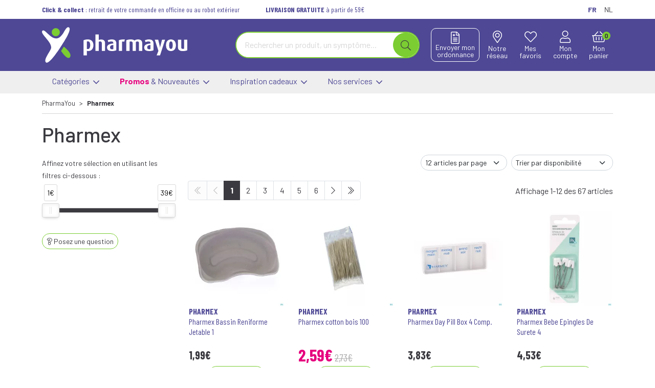

--- FILE ---
content_type: text/html; charset=UTF-8
request_url: https://www.pharmayou.be/pharmacie/rubrique/pharmex
body_size: 22351
content:
<!DOCTYPE html> <html lang="fr" class="no-js no-touchevents"> <head> <meta charset="utf-8"> <title>Pharmex</title>    <link rel="dns-prefetch" href="https://cdn.apotekisto.com"> <meta property="fb&#x3A;app_id" content="000000000000000"> <meta property="og&#x3A;url" content="https&#x3A;&#x2F;&#x2F;www.pharmayou.be&#x2F;pharmacie&#x2F;rubrique&#x2F;pharmex"> <meta property="og&#x3A;title" content="Pharmex"> <meta property="og&#x3A;site_name" content="PharmaYou"> <meta name="twitter&#x3A;card" content="summary"> <meta name="twitter&#x3A;title" content="Pharmex"> <meta name="viewport" content="width&#x3D;device-width,&#x20;initial-scale&#x3D;1,&#x20;maximum-scale&#x3D;1"> <meta name="format-detection" content="telephone&#x3D;no"> <meta name="theme-color" content="&#x23;7bcd32"> <meta name="msapplication-config" content="&#x2F;browserconfig.xml">    <meta name="robots" content="index, follow, all"> <link rel="apple-touch-icon-precomposed" sizes="144x144" href="/assets/yo/ico/apple-touch-icon-144x144-precomposed.png"> <link rel="apple-touch-icon-precomposed" sizes="114x114" href="/assets/yo/ico/apple-touch-icon-114x144-precomposed.png"> <link rel="apple-touch-icon-precomposed" sizes="72x72" href="/assets/yo/ico/apple-touch-icon-72x72-precomposed.png"> <link rel="apple-touch-icon-precomposed" href="/assets/yo/ico/apple-touch-icon-114x114-precomposed.png"> <link rel="shortcut icon" href="/assets/yo/ico/favicon.png"> <link rel="search" type="application/opensearchdescription+xml" title="Mes recherches" href="/pharmacie/opensearch.xml"> <link rel="canonical" href="https://www.pharmayou.be/pharmacie/rubrique/pharmex"> <link href="&#x2F;&#x2F;cdn.apotekisto.com&#x2F;ajax&#x2F;libs&#x2F;twitter-bootstrap&#x2F;5.1.3&#x2F;css&#x2F;bootstrap.min.css" media="screen,print" rel="stylesheet" type="text&#x2F;css"> <link href="https&#x3A;&#x2F;&#x2F;www.pharmayou.be&#x2F;pharmacie&#x2F;rubrique&#x2F;pharmex" hreflang="x-default" rel="alternate"> <link href="https&#x3A;&#x2F;&#x2F;www.pharmayou.be&#x2F;pharmacie&#x2F;rubrique&#x2F;pharmex" hreflang="fr-be" rel="alternate"> <link href="https&#x3A;&#x2F;&#x2F;www.pharmayou.be&#x2F;apotheek&#x2F;categorie&#x2F;pharmex" hreflang="nl-be" rel="alternate"> <link href="&#x2F;assets&#x2F;yo&#x2F;css&#x2F;catalog.min.css&#x3F;v&#x3D;1.22" media="screen" rel="stylesheet" type="text&#x2F;css"> <link href="&#x2F;pharmacie&#x2F;rubrique&#x2F;pharmex&#x2F;page-2" rel="next"> <link href="&#x2F;&#x2F;cdn.apotekisto.com&#x2F;ajax&#x2F;libs&#x2F;noUiSlider&#x2F;15.7.1&#x2F;nouislider.min.css" media="screen" rel="stylesheet" type="text&#x2F;css"> <link href="&#x2F;assets&#x2F;yo&#x2F;css&#x2F;style.min.css&#x3F;v&#x3D;1.22" media="screen,print" rel="stylesheet" type="text&#x2F;css"> <script async src="https://www.googletagmanager.com/gtag/js?id=G-VH76KCK9GP"></script><script>window.dataLayer=window.dataLayer||[];function gtag(){dataLayer.push(arguments);};gtag('js',new Date());gtag('config','G-VH76KCK9GP',{"anonymize_ip":true});</script> </head> <body data-globals="&#x7B;&quot;path&quot;&#x3A;&quot;&quot;,&quot;assets&quot;&#x3A;&quot;&#x5C;&#x2F;assets&#x5C;&#x2F;yo&quot;,&quot;user&quot;&#x3A;0,&quot;miniCartUrl&quot;&#x3A;&quot;&#x5C;&#x2F;pharmacie&#x5C;&#x2F;cart&#x5C;&#x2F;mini&quot;,&quot;questionUrl&quot;&#x3A;&quot;&#x5C;&#x2F;pharmacie&#x5C;&#x2F;question&quot;&#x7D;"> <header class="navbar-header" id="top"> <div class="container-lg"> <div class="row font-secondary small my-2"> <div class="col-8 col-sm-10 text-left"> <a href="/pharmacie/page/livraison" class="me-2 me-sm-5 me-lg-3 me-xl-5 text-alt-tertiary"> <span class="d-none d-lg-inline-block"><strong>Click &amp; collect</strong> : retrait de votre commande en officine ou au robot ext&eacute;rieur</span> <strong class="d-inline-block d-lg-none">Click &amp; collect</strong> </a> <a href="/pharmacie/page/livraison" class="me-2 me-sm-5 me-lg-3 me-xl-5 text-alt-tertiary"> <span class="d-none d-lg-inline-block"><strong>LIVRAISON GRATUITE</strong> à partir de 59&euro;</span> <strong class="d-inline-block d-lg-none">Livraison</strong> </a> </div> <div class="col-4 col-sm-2 text-end"> <a href="https://www.pharmayou.be/pharmacie/rubrique/pharmex" class="me-sm-2 me-1 font-primary"> <span class="d-inline-bloc fw-bold text-alt-tertiary ms-1">FR</span>                </a> <a href="https://www.pharmayou.be/apotheek/categorie/pharmex" class="font-primary"> <span class="d-inline-block ms-1">NL</span>                </a> </div> </div> </div> <div class="bg-alt-tertiary"> <div class="container-lg py-3"> <div class="row h-100"> <a href="/pharmacie/" class="col-6 col-lg-3 col-xl-4 logo d-flex align-items-center"> <img src="/assets/yo/svg/logo-pharmayou.svg" alt="PharmaYou"> </a> <div class="col-6 col-lg-5 col-xl-4 order-lg-2 text-center d-flex justify-content-between align-items-center"> <a href="/pharmacie/#notre-reseau" class="btn btn-alt-empty order-1 order-md-2 px-lg-1 px-xl-2 lh-1 btn-header-nav"> <i class="fal fa-map-marker-alt fa-r1x5 mb-1"></i><br> <span class="d-none d-md-inline">Notre<br> r&eacute;seau</span> </a> <a href="/pharmacie/ordonnance-en-ligne" class="btn btn-alt-outline-ordo order-2 order-md-1 px-lg-1 px-xl-2 lh-1 lh-1 btn-alt-empty"> <img src="/assets/yo/svg/icon-file-medical.svg" alt="Icone Envoi ordonnance" class="imgOrIcon"><br> <span class="d-none d-md-inline">Envoyer mon<br> ordonnance</span> </a> <a href="#" data-h="/pharmacie/user" class="btn btn-alt-empty order-3 px-lg-1 px-0 px-sm-1 px-xl-2 lh-1 btn-header-nav"> <i class="fal fa-heart fa-r1x5 mb-1"></i><br> <span class="d-none d-md-inline">Mes<br> favoris</span> </a> <a href="#" data-h="/pharmacie/user" class="btn btn-alt-empty order-4 px-lg-1 px-xl-2 lh-1 btn-header-nav" data-modal-target="#ModalLogin" data-modal-url="/pharmacie/user/modalSignup"> <i class="fal fa-user fa-r1x5 mb-1"></i><br> <span class="d-none d-md-inline">Mon<br> compte</span> </a> <a href="#" data-h="/pharmacie/cart" class="btn btn-alt-empty btn-mini-cart px-lg-1 px-xl-2 order-5 lh-1 btn-header-nav"> <i class="fal fa-shopping-basket fa-r1x5 mb-1"></i><br> <span class="d-none d-md-inline">Mon<br> panier</span> <span class="nbrs"><span data-copy-dest="quantitySum">0</span></span> </a> </div> <div class="col-12 col-lg-4 order-lg-1 justify-content-center align-items-center d-flex mt-3 mt-lg-0"> <a href="#navbarMaster" class="text-white d-md-none text-center me-2 btn-menu-hamburger" data-bs-toggle="collapse" data-bs-target="#navbarMaster" aria-controls="navbarMaster" aria-expanded="false" aria-label="Navigation"> <div class="position-relative h-100 icon-btn"> <span class="first"></span> <span class="second"></span> <span class="third"></span> <span class="last"></span> </div> <small class="text-btn">Menu</small> </a> <form action="/pharmacie/recherche" data-url="/pharmacie/recherche/page-99/produits" class="w-100" method="get" id="form-search"> <div class="input-group input-group-lg input-group-search"> <input type="search" name="q" maxlength="100" class="form-control" placeholder="Rechercher un produit, un sympt&ocirc;me..." aria-label="Vous recherchez un produit" aria-describedby="btn-search-submit" autocomplete="off" required="required" accesskey="f"> <button type="submit" class="btn btn-alt-primary btn-submit" id="btn-search-submit"> <i class="fal fa-search"></i> <i class="fal fa-spinner-third fa-spin"></i> </button> </div> </form> </div> </div> </div> </div> <nav class="navbar navbar-expand-md navbar-master bg-alt-grey-light py-0 text-center" data-xhr="true"> <div class="container-lg main-container-menu"> <div class="collapse navbar-collapse" id="navbarMaster"> <div class="dropdown dropdown-alt"> <a class="dropdown-toggle nav-item-menu" href="#" role="button" id="dropdownMenuCategories" data-bs-toggle="dropdown" aria-expanded="false" data-bs-auto-close="outside"> Cat&eacute;gories&nbsp;<i class="ms-2 ms-md-1 fal fa-1x5 fa-angle-down"></i> </a> <div class="dropdown-menu" aria-labelledby="dropdownMenuCategories"> <div class="container-lg megamenu-container"> <div class="row row-alt-menu"> <div class="col-alt-menu px-0 col-one"> <div class="block-cat"> <div class="dropdown-item c1" data-cat-id="1"> <a class="cat1" href="/pharmacie/rubrique/beaute-soins-et-hygiene" data-have-childrens="1" data-cat-id="1"> <span class="text-clamp-2">Beauté - Cosmétiques - Soins&nbsp;<i class="float-end far fa-angle-right"></i></span> </a> <div class="col-alt-menu col-two px-0 d-none" data-cat-parent-id="1"> <div class="block-cat"> <a class="ms-3 my-1 c2 d-inline-block d-md-none" href="/pharmacie/rubrique/beaute-soins-et-hygiene"> <span class="fw-bold">Beauté - Cosmétiques - Soins</span> </a> <div class="dropdown-item c2" data-cat-id="2"> <a class="cat2" href="/pharmacie/rubrique/soins-du-cuir-chevelu-et-des-cheveux" data-have-childrens="1" data-cat-id="2"> <span class="text-clamp-2">Soins du cuir chevelu et des cheveux&nbsp;<i class="float-end far fa-angle-right"></i></span> </a> <div class="col-alt-menu col-three px-0 d-none" data-cat-parent-id="2"> <div class="block-cat"> <a class="ms-3 my-1 c2 d-inline-bloc d-md-none" href="/pharmacie/rubrique/soins-du-cuir-chevelu-et-des-cheveux"> <span class="fw-bold">Soins du cuir chevelu et des cheveux</span> </a> <div class="dropdown-item c3" data-cat-id="3"> <a class="cat3" href="/pharmacie/rubrique/peignes-demeler-les-cheveux" data-have-childrens="false" data-cat-id="3"> <span class="text-clamp-2">Peignes - démêler les cheveux</span> </a> </div> <div class="dropdown-item c3" data-cat-id="4"> <a class="cat3" href="/pharmacie/rubrique/irritation-du-cuir-chevelu-cheveux-abimes" data-have-childrens="false" data-cat-id="4"> <span class="text-clamp-2">Irritation du cuir chevelu - cheveux abîmés</span> </a> </div> <div class="dropdown-item c3" data-cat-id="5"> <a class="cat3" href="/pharmacie/rubrique/produits-coiffants-gel-spray" data-have-childrens="false" data-cat-id="5"> <span class="text-clamp-2">Produits coiffants - gel &amp; spray</span> </a> </div> <div class="dropdown-item c3" data-cat-id="6"> <a class="cat3" href="/pharmacie/rubrique/soins-des-cheveux" data-have-childrens="false" data-cat-id="6"> <span class="text-clamp-2">Soins des cheveux</span> </a> </div> <div class="dropdown-item c3" data-cat-id="7"> <a class="cat3" href="/pharmacie/rubrique/coloration" data-have-childrens="false" data-cat-id="7"> <span class="text-clamp-2">Coloration</span> </a> </div> <div class="collapse" id="collapse-cat-2">                                                                                    <div class="dropdown-item c3" data-cat-id="8"> <a class="cat3" href="/pharmacie/rubrique/pellicules" data-have-childrens="false" data-cat-id="8"> <span class="text-clamp-2">Pellicules</span> </a> </div> <div class="dropdown-item c3" data-cat-id="9"> <a class="cat3" href="/pharmacie/rubrique/complements-nutritionnels" data-have-childrens="false" data-cat-id="9"> <span class="text-clamp-2">Compléments nutritionnels</span> </a> </div> <div class="dropdown-item c3" data-cat-id="10"> <a class="cat3" href="/pharmacie/rubrique/produits-solaires" data-have-childrens="false" data-cat-id="10"> <span class="text-clamp-2">Produits solaires</span> </a> </div> <div class="dropdown-item c3" data-cat-id="11"> <a class="cat3" href="/pharmacie/rubrique/chute-des-cheveux" data-have-childrens="false" data-cat-id="11"> <span class="text-clamp-2">Chute des cheveux</span> </a> </div> <div class="dropdown-item c3" data-cat-id="15"> <a class="cat3" href="/pharmacie/rubrique/poux" data-have-childrens="false" data-cat-id="15"> <span class="text-clamp-2">Poux</span> </a> </div> <div class="dropdown-item c3" data-cat-id="16"> <a class="cat3" href="/pharmacie/rubrique/shampooing" data-have-childrens="false" data-cat-id="16"> <span class="text-clamp-2">Shampooing</span> </a> </div> <div class="dropdown-item c3" data-cat-id="17"> <a class="cat3" href="/pharmacie/rubrique/cheveux-normaux" data-have-childrens="false" data-cat-id="17"> <span class="text-clamp-2">Cheveux normaux</span> </a> </div> <div class="dropdown-item c3" data-cat-id="18"> <a class="cat3" href="/pharmacie/rubrique/cheveux-gras" data-have-childrens="false" data-cat-id="18"> <span class="text-clamp-2">Cheveux gras</span> </a> </div> <div class="dropdown-item c3" data-cat-id="19"> <a class="cat3" href="/pharmacie/rubrique/apres-shampooing-conditioner" data-have-childrens="false" data-cat-id="19"> <span class="text-clamp-2">Après shampooing conditioner</span> </a> </div> <div class="dropdown-item c3" data-cat-id="20"> <a class="cat3" href="/pharmacie/rubrique/cheveux-devitalises" data-have-childrens="false" data-cat-id="20"> <span class="text-clamp-2">Cheveux dévitalisés</span> </a> </div> <div class="dropdown-item c3" data-cat-id="21"> <a class="cat3" href="/pharmacie/rubrique/cheveux-secs" data-have-childrens="false" data-cat-id="21"> <span class="text-clamp-2">Cheveux secs</span> </a> </div> <div class="dropdown-item c3" data-cat-id="22"> <a class="cat3" href="/pharmacie/rubrique/shampooing-sec" data-have-childrens="false" data-cat-id="22"> <span class="text-clamp-2">Shampooing sec</span> </a> </div> <div class="dropdown-item c3" data-cat-id="23"> <a class="cat3" href="/pharmacie/rubrique/cheveux-fins-cheveux-boucles" data-have-childrens="false" data-cat-id="23"> <span class="text-clamp-2">Cheveux fins - cheveux bouclés</span> </a> </div> <div class="dropdown-item c3" data-cat-id="24"> <a class="cat3" href="/pharmacie/rubrique/cheveux-colores" data-have-childrens="false" data-cat-id="24"> <span class="text-clamp-2">Cheveux colorés</span> </a> </div> <div class="dropdown-item c3" data-cat-id="25"> <a class="cat3" href="/pharmacie/rubrique/gel" data-have-childrens="false" data-cat-id="25"> <span class="text-clamp-2">Gel</span> </a> </div> </div> <a data-bs-toggle="collapse" class="ms-3 my-1 c2 d-inline-block d-md-none collapse-alt-menu" role="button" aria-expanded="false" href="#collapse-cat-2 " data-text-plus="Plus de cat&eacute;gories" data-text-minus="Moins de cat&eacute;gories"> <small class="fw-bold">Plus de cat&eacute;gories</small> </a> </div> </div> </div> <div class="dropdown-item c2" data-cat-id="26"> <a class="cat2" href="/pharmacie/rubrique/soins-du-corps" data-have-childrens="1" data-cat-id="26"> <span class="text-clamp-2">Soins du corps&nbsp;<i class="float-end far fa-angle-right"></i></span> </a> <div class="col-alt-menu col-three px-0 d-none" data-cat-parent-id="26"> <div class="block-cat"> <a class="ms-3 my-1 c2 d-inline-bloc d-md-none" href="/pharmacie/rubrique/soins-du-corps"> <span class="fw-bold">Soins du corps</span> </a> <div class="dropdown-item c3" data-cat-id="27"> <a class="cat3" href="/pharmacie/rubrique/bain-et-douche" data-have-childrens="false" data-cat-id="27"> <span class="text-clamp-2">Bain et douche</span> </a> </div> <div class="dropdown-item c3" data-cat-id="34"> <a class="cat3" href="/pharmacie/rubrique/deodorants" data-have-childrens="false" data-cat-id="34"> <span class="text-clamp-2">Déodorants</span> </a> </div> <div class="dropdown-item c3" data-cat-id="35"> <a class="cat3" href="/pharmacie/rubrique/problemes-cutanes-peau-irritee" data-have-childrens="false" data-cat-id="35"> <span class="text-clamp-2">Problèmes cutanés, peau irritée </span> </a> </div> <div class="dropdown-item c3" data-cat-id="36"> <a class="cat3" href="/pharmacie/rubrique/epilation" data-have-childrens="false" data-cat-id="36"> <span class="text-clamp-2">Épilation</span> </a> </div> <div class="dropdown-item c3" data-cat-id="37"> <a class="cat3" href="/pharmacie/rubrique/peelings-gommages" data-have-childrens="false" data-cat-id="37"> <span class="text-clamp-2">Peelings - gommages</span> </a> </div> <div class="collapse" id="collapse-cat-26">                                                                                    <div class="dropdown-item c3" data-cat-id="38"> <a class="cat3" href="/pharmacie/rubrique/lait-et-huile-corporel" data-have-childrens="false" data-cat-id="38"> <span class="text-clamp-2">Lait et huile corporel</span> </a> </div> <div class="dropdown-item c3" data-cat-id="39"> <a class="cat3" href="/pharmacie/rubrique/cellulite-buste-minceur-fermete" data-have-childrens="false" data-cat-id="39"> <span class="text-clamp-2">Cellulite - buste - minceur- fermeté</span> </a> </div> <div class="dropdown-item c3" data-cat-id="40"> <a class="cat3" href="/pharmacie/rubrique/peau-seche" data-have-childrens="false" data-cat-id="40"> <span class="text-clamp-2">Peau sèche</span> </a> </div> <div class="dropdown-item c3" data-cat-id="41"> <a class="cat3" href="/pharmacie/rubrique/hygiene-intime" data-have-childrens="false" data-cat-id="41"> <span class="text-clamp-2">Hygiène intime</span> </a> </div> <div class="dropdown-item c3" data-cat-id="42"> <a class="cat3" href="/pharmacie/rubrique/traitement-des-cicatrices" data-have-childrens="false" data-cat-id="42"> <span class="text-clamp-2">Traitement des cicatrices</span> </a> </div> <div class="dropdown-item c3" data-cat-id="43"> <a class="cat3" href="/pharmacie/rubrique/massage" data-have-childrens="false" data-cat-id="43"> <span class="text-clamp-2">Massage</span> </a> </div> <div class="dropdown-item c3" data-cat-id="44"> <a class="cat3" href="/pharmacie/rubrique/psoriasis" data-have-childrens="false" data-cat-id="44"> <span class="text-clamp-2">Psoriasis</span> </a> </div> </div> <a data-bs-toggle="collapse" class="ms-3 my-1 c2 d-inline-block d-md-none collapse-alt-menu" role="button" aria-expanded="false" href="#collapse-cat-26 " data-text-plus="Plus de cat&eacute;gories" data-text-minus="Moins de cat&eacute;gories"> <small class="fw-bold">Plus de cat&eacute;gories</small> </a> </div> </div> </div> <div class="dropdown-item c2" data-cat-id="45"> <a class="cat2" href="/pharmacie/rubrique/levres" data-have-childrens="1" data-cat-id="45"> <span class="text-clamp-2">Lèvres&nbsp;<i class="float-end far fa-angle-right"></i></span> </a> <div class="col-alt-menu col-three px-0 d-none" data-cat-parent-id="45"> <div class="block-cat"> <a class="ms-3 my-1 c2 d-inline-bloc d-md-none" href="/pharmacie/rubrique/levres"> <span class="fw-bold">Lèvres</span> </a> <div class="dropdown-item c3" data-cat-id="46"> <a class="cat3" href="/pharmacie/rubrique/hydratants" data-have-childrens="false" data-cat-id="46"> <span class="text-clamp-2">Hydratants</span> </a> </div> <div class="dropdown-item c3" data-cat-id="47"> <a class="cat3" href="/pharmacie/rubrique/boutons-de-fievre" data-have-childrens="false" data-cat-id="47"> <span class="text-clamp-2">Boutons de fièvre</span> </a> </div> </div> </div> </div> <div class="dropdown-item c2" data-cat-id="48"> <a class="cat2" href="/pharmacie/rubrique/mains" data-have-childrens="1" data-cat-id="48"> <span class="text-clamp-2">Mains&nbsp;<i class="float-end far fa-angle-right"></i></span> </a> <div class="col-alt-menu col-three px-0 d-none" data-cat-parent-id="48"> <div class="block-cat"> <a class="ms-3 my-1 c2 d-inline-bloc d-md-none" href="/pharmacie/rubrique/mains"> <span class="fw-bold">Mains</span> </a> <div class="dropdown-item c3" data-cat-id="49"> <a class="cat3" href="/pharmacie/rubrique/soins-des-mains" data-have-childrens="false" data-cat-id="49"> <span class="text-clamp-2">Soins des mains</span> </a> </div> <div class="dropdown-item c3" data-cat-id="50"> <a class="cat3" href="/pharmacie/rubrique/hygiene-des-mains" data-have-childrens="false" data-cat-id="50"> <span class="text-clamp-2">Hygiène des mains</span> </a> </div> <div class="dropdown-item c3" data-cat-id="54"> <a class="cat3" href="/pharmacie/rubrique/manucure-pedicure" data-have-childrens="false" data-cat-id="54"> <span class="text-clamp-2">Manucure &amp; pédicure</span> </a> </div> </div> </div> </div> <div class="dropdown-item c2" data-cat-id="55"> <a class="cat2" href="/pharmacie/rubrique/bouche" data-have-childrens="1" data-cat-id="55"> <span class="text-clamp-2">Bouche&nbsp;<i class="float-end far fa-angle-right"></i></span> </a> <div class="col-alt-menu col-three px-0 d-none" data-cat-parent-id="55"> <div class="block-cat"> <a class="ms-3 my-1 c2 d-inline-bloc d-md-none" href="/pharmacie/rubrique/bouche"> <span class="fw-bold">Bouche</span> </a> <div class="dropdown-item c3" data-cat-id="56"> <a class="cat3" href="/pharmacie/rubrique/bouche-seche" data-have-childrens="false" data-cat-id="56"> <span class="text-clamp-2">Bouche sèche</span> </a> </div> <div class="dropdown-item c3" data-cat-id="57"> <a class="cat3" href="/pharmacie/rubrique/brosses-a-dents-electriques" data-have-childrens="false" data-cat-id="57"> <span class="text-clamp-2">Brosses à dents électriques</span> </a> </div> <div class="dropdown-item c3" data-cat-id="58"> <a class="cat3" href="/pharmacie/rubrique/accessoires-interdentaires-fil-dentaire" data-have-childrens="false" data-cat-id="58"> <span class="text-clamp-2">Accessoires interdentaires - fil dentaire</span> </a> </div> <div class="dropdown-item c3" data-cat-id="59"> <a class="cat3" href="/pharmacie/rubrique/protheses-dentaires" data-have-childrens="false" data-cat-id="59"> <span class="text-clamp-2">Prothèses dentaires</span> </a> </div> <div class="dropdown-item c3" data-cat-id="62"> <a class="cat3" href="/pharmacie/rubrique/bains-de-bouche" data-have-childrens="false" data-cat-id="62"> <span class="text-clamp-2">Bains de bouche</span> </a> </div> <div class="collapse" id="collapse-cat-55">                                                                                    <div class="dropdown-item c3" data-cat-id="63"> <a class="cat3" href="/pharmacie/rubrique/mauvaise-haleine" data-have-childrens="false" data-cat-id="63"> <span class="text-clamp-2">Mauvaise haleine</span> </a> </div> <div class="dropdown-item c3" data-cat-id="64"> <a class="cat3" href="/pharmacie/rubrique/brosses-a-dents-manuelles" data-have-childrens="false" data-cat-id="64"> <span class="text-clamp-2">Brosses à dents manuelles</span> </a> </div> <div class="dropdown-item c3" data-cat-id="65"> <a class="cat3" href="/pharmacie/rubrique/dentifrices" data-have-childrens="false" data-cat-id="65"> <span class="text-clamp-2">Dentifrices</span> </a> </div> <div class="dropdown-item c3" data-cat-id="69"> <a class="cat3" href="/pharmacie/rubrique/orthodontie" data-have-childrens="false" data-cat-id="69"> <span class="text-clamp-2">Orthodontie</span> </a> </div> <div class="dropdown-item c3" data-cat-id="70"> <a class="cat3" href="/pharmacie/rubrique/problemes-de-gencives" data-have-childrens="false" data-cat-id="70"> <span class="text-clamp-2">Problèmes de gencives</span> </a> </div> <div class="dropdown-item c3" data-cat-id="71"> <a class="cat3" href="/pharmacie/rubrique/accessoires" data-have-childrens="false" data-cat-id="71"> <span class="text-clamp-2">Accessoires</span> </a> </div> <div class="dropdown-item c3" data-cat-id="72"> <a class="cat3" href="/pharmacie/rubrique/dents-blanches" data-have-childrens="false" data-cat-id="72"> <span class="text-clamp-2">Dents blanches</span> </a> </div> <div class="dropdown-item c3" data-cat-id="73"> <a class="cat3" href="/pharmacie/rubrique/chewing-gums" data-have-childrens="false" data-cat-id="73"> <span class="text-clamp-2">Chewing-gums</span> </a> </div> <div class="dropdown-item c3" data-cat-id="74"> <a class="cat3" href="/pharmacie/rubrique/desinfection" data-have-childrens="false" data-cat-id="74"> <span class="text-clamp-2">Désinfection</span> </a> </div> <div class="dropdown-item c3" data-cat-id="75"> <a class="cat3" href="/pharmacie/rubrique/aphtes" data-have-childrens="false" data-cat-id="75"> <span class="text-clamp-2">Aphtes</span> </a> </div> </div> <a data-bs-toggle="collapse" class="ms-3 my-1 c2 d-inline-block d-md-none collapse-alt-menu" role="button" aria-expanded="false" href="#collapse-cat-55 " data-text-plus="Plus de cat&eacute;gories" data-text-minus="Moins de cat&eacute;gories"> <small class="fw-bold">Plus de cat&eacute;gories</small> </a> </div> </div> </div> <div class="collapse" id="collapse-cat-1">                                                                <div class="dropdown-item c2" data-cat-id="76"> <a class="cat2" href="/pharmacie/rubrique/yeux" data-have-childrens="1" data-cat-id="76"> <span class="text-clamp-2">Yeux&nbsp;<i class="float-end far fa-angle-right"></i></span> </a> <div class="col-alt-menu col-three px-0 d-none" data-cat-parent-id="76"> <div class="block-cat"> <a class="ms-3 my-1 c2 d-inline-bloc d-md-none" href="/pharmacie/rubrique/yeux"> <span class="fw-bold">Yeux</span> </a> <div class="dropdown-item c3" data-cat-id="77"> <a class="cat3" href="/pharmacie/rubrique/nettoyage-demaquillage" data-have-childrens="false" data-cat-id="77"> <span class="text-clamp-2">Nettoyage | Démaquillage</span> </a> </div> <div class="dropdown-item c3" data-cat-id="78"> <a class="cat3" href="/pharmacie/rubrique/collyre" data-have-childrens="false" data-cat-id="78"> <span class="text-clamp-2">Collyre</span> </a> </div> <div class="dropdown-item c3" data-cat-id="79"> <a class="cat3" href="/pharmacie/rubrique/creme-gel" data-have-childrens="false" data-cat-id="79"> <span class="text-clamp-2">Crème - gel</span> </a> </div> <div class="dropdown-item c3" data-cat-id="80"> <a class="cat3" href="/pharmacie/rubrique/yeux-secs" data-have-childrens="false" data-cat-id="80"> <span class="text-clamp-2">Yeux secs</span> </a> </div> <div class="dropdown-item c3" data-cat-id="81"> <a class="cat3" href="/pharmacie/rubrique/pansement-oculaire" data-have-childrens="false" data-cat-id="81"> <span class="text-clamp-2">Pansement oculaire</span> </a> </div> </div> </div> </div> <div class="dropdown-item c2" data-cat-id="82"> <a class="cat2" href="/pharmacie/rubrique/oreilles" data-have-childrens="1" data-cat-id="82"> <span class="text-clamp-2">Oreilles&nbsp;<i class="float-end far fa-angle-right"></i></span> </a> <div class="col-alt-menu col-three px-0 d-none" data-cat-parent-id="82"> <div class="block-cat"> <a class="ms-3 my-1 c2 d-inline-bloc d-md-none" href="/pharmacie/rubrique/oreilles"> <span class="fw-bold">Oreilles</span> </a> <div class="dropdown-item c3" data-cat-id="83"> <a class="cat3" href="/pharmacie/rubrique/bouchons-d-oreilles" data-have-childrens="false" data-cat-id="83"> <span class="text-clamp-2">Bouchons d&#039;oreilles</span> </a> </div> <div class="dropdown-item c3" data-cat-id="84"> <a class="cat3" href="/pharmacie/rubrique/nettoyage-des-oreilles" data-have-childrens="false" data-cat-id="84"> <span class="text-clamp-2">Nettoyage des oreilles</span> </a> </div> <div class="dropdown-item c3" data-cat-id="85"> <a class="cat3" href="/pharmacie/rubrique/gouttes-auriculaires" data-have-childrens="false" data-cat-id="85"> <span class="text-clamp-2">Gouttes auriculaires</span> </a> </div> </div> </div> </div> <div class="dropdown-item c2" data-cat-id="86"> <a class="cat2" href="/pharmacie/rubrique/pieds-et-jambes" data-have-childrens="1" data-cat-id="86"> <span class="text-clamp-2">Pieds et jambes&nbsp;<i class="float-end far fa-angle-right"></i></span> </a> <div class="col-alt-menu col-three px-0 d-none" data-cat-parent-id="86"> <div class="block-cat"> <a class="ms-3 my-1 c2 d-inline-bloc d-md-none" href="/pharmacie/rubrique/pieds-et-jambes"> <span class="fw-bold">Pieds et jambes</span> </a> <div class="dropdown-item c3" data-cat-id="87"> <a class="cat3" href="/pharmacie/rubrique/pieds-secs" data-have-childrens="false" data-cat-id="87"> <span class="text-clamp-2">Pieds secs</span> </a> </div> <div class="dropdown-item c3" data-cat-id="88"> <a class="cat3" href="/pharmacie/rubrique/ampoules-629482f08b77e" data-have-childrens="false" data-cat-id="88"> <span class="text-clamp-2">Ampoules</span> </a> </div> <div class="dropdown-item c3" data-cat-id="89"> <a class="cat3" href="/pharmacie/rubrique/callosites" data-have-childrens="false" data-cat-id="89"> <span class="text-clamp-2">Callosités</span> </a> </div> <div class="dropdown-item c3" data-cat-id="90"> <a class="cat3" href="/pharmacie/rubrique/cors" data-have-childrens="false" data-cat-id="90"> <span class="text-clamp-2">Cors</span> </a> </div> <div class="dropdown-item c3" data-cat-id="91"> <a class="cat3" href="/pharmacie/rubrique/crevasses" data-have-childrens="false" data-cat-id="91"> <span class="text-clamp-2">Crevasses</span> </a> </div> <div class="collapse" id="collapse-cat-86">                                                                                    <div class="dropdown-item c3" data-cat-id="92"> <a class="cat3" href="/pharmacie/rubrique/pieds-fatigues" data-have-childrens="false" data-cat-id="92"> <span class="text-clamp-2">Pieds fatigués</span> </a> </div> <div class="dropdown-item c3" data-cat-id="93"> <a class="cat3" href="/pharmacie/rubrique/pedicure" data-have-childrens="false" data-cat-id="93"> <span class="text-clamp-2">Pédicure</span> </a> </div> <div class="dropdown-item c3" data-cat-id="94"> <a class="cat3" href="/pharmacie/rubrique/mycose-des-pieds" data-have-childrens="false" data-cat-id="94"> <span class="text-clamp-2">Mycose des pieds</span> </a> </div> <div class="dropdown-item c3" data-cat-id="95"> <a class="cat3" href="/pharmacie/rubrique/bains-de-pieds" data-have-childrens="false" data-cat-id="95"> <span class="text-clamp-2">Bains de pieds</span> </a> </div> <div class="dropdown-item c3" data-cat-id="96"> <a class="cat3" href="/pharmacie/rubrique/verrues" data-have-childrens="false" data-cat-id="96"> <span class="text-clamp-2">Verrues</span> </a> </div> <div class="dropdown-item c3" data-cat-id="97"> <a class="cat3" href="/pharmacie/rubrique/transpiration-des-pieds" data-have-childrens="false" data-cat-id="97"> <span class="text-clamp-2">Transpiration des pieds</span> </a> </div> <div class="dropdown-item c3" data-cat-id="98"> <a class="cat3" href="/pharmacie/rubrique/deodorant" data-have-childrens="false" data-cat-id="98"> <span class="text-clamp-2">Deodorant</span> </a> </div> </div> <a data-bs-toggle="collapse" class="ms-3 my-1 c2 d-inline-block d-md-none collapse-alt-menu" role="button" aria-expanded="false" href="#collapse-cat-86 " data-text-plus="Plus de cat&eacute;gories" data-text-minus="Moins de cat&eacute;gories"> <small class="fw-bold">Plus de cat&eacute;gories</small> </a> </div> </div> </div> <div class="dropdown-item c2" data-cat-id="99"> <a class="cat2" href="/pharmacie/rubrique/ongles" data-have-childrens="1" data-cat-id="99"> <span class="text-clamp-2">Ongles&nbsp;<i class="float-end far fa-angle-right"></i></span> </a> <div class="col-alt-menu col-three px-0 d-none" data-cat-parent-id="99"> <div class="block-cat"> <a class="ms-3 my-1 c2 d-inline-bloc d-md-none" href="/pharmacie/rubrique/ongles"> <span class="fw-bold">Ongles</span> </a> <div class="dropdown-item c3" data-cat-id="100"> <a class="cat3" href="/pharmacie/rubrique/vernis-a-ongles" data-have-childrens="false" data-cat-id="100"> <span class="text-clamp-2">Vernis à ongles</span> </a> </div> <div class="dropdown-item c3" data-cat-id="101"> <a class="cat3" href="/pharmacie/rubrique/hyperkeratose-et-mycose-des-ongles" data-have-childrens="false" data-cat-id="101"> <span class="text-clamp-2">Hyperkératose et mycose des ongles</span> </a> </div> <div class="dropdown-item c3" data-cat-id="102"> <a class="cat3" href="/pharmacie/rubrique/rongement-des-ongles" data-have-childrens="false" data-cat-id="102"> <span class="text-clamp-2">Rongement des ongles</span> </a> </div> <div class="dropdown-item c3" data-cat-id="103"> <a class="cat3" href="/pharmacie/rubrique/renforcement-des-ongles" data-have-childrens="false" data-cat-id="103"> <span class="text-clamp-2">Renforcement des ongles</span> </a> </div> <div class="dropdown-item c3" data-cat-id="104"> <a class="cat3" href="/pharmacie/rubrique/cuticules" data-have-childrens="false" data-cat-id="104"> <span class="text-clamp-2">Cuticules</span> </a> </div> </div> </div> </div> <div class="dropdown-item c2" data-cat-id="105"> <a class="cat2" href="/pharmacie/rubrique/complements-nutritionnels-629482f0b7439" data-have-childrens="" data-cat-id="105"> <span class="text-clamp-2">Compléments nutritionnels</span> </a> </div> <div class="dropdown-item c2" data-cat-id="106"> <a class="cat2" href="/pharmacie/rubrique/protection-solaire" data-have-childrens="1" data-cat-id="106"> <span class="text-clamp-2">Protection solaire&nbsp;<i class="float-end far fa-angle-right"></i></span> </a> <div class="col-alt-menu col-three px-0 d-none" data-cat-parent-id="106"> <div class="block-cat"> <a class="ms-3 my-1 c2 d-inline-bloc d-md-none" href="/pharmacie/rubrique/protection-solaire"> <span class="fw-bold">Protection solaire</span> </a> <div class="dropdown-item c3" data-cat-id="107"> <a class="cat3" href="/pharmacie/rubrique/apres-soleil" data-have-childrens="false" data-cat-id="107"> <span class="text-clamp-2">Après-soleil</span> </a> </div> <div class="dropdown-item c3" data-cat-id="108"> <a class="cat3" href="/pharmacie/rubrique/levres-629482f0bf4e1" data-have-childrens="false" data-cat-id="108"> <span class="text-clamp-2">Lèvres</span> </a> </div> <div class="dropdown-item c3" data-cat-id="109"> <a class="cat3" href="/pharmacie/rubrique/banc-solaire" data-have-childrens="false" data-cat-id="109"> <span class="text-clamp-2">Banc solaire</span> </a> </div> <div class="dropdown-item c3" data-cat-id="110"> <a class="cat3" href="/pharmacie/rubrique/preparation-au-soleil" data-have-childrens="false" data-cat-id="110"> <span class="text-clamp-2">Préparation au soleil</span> </a> </div> <div class="dropdown-item c3" data-cat-id="111"> <a class="cat3" href="/pharmacie/rubrique/sports-d-hiver" data-have-childrens="false" data-cat-id="111"> <span class="text-clamp-2">Sports d&#039;hiver</span> </a> </div> <div class="collapse" id="collapse-cat-106">                                                                                    <div class="dropdown-item c3" data-cat-id="112"> <a class="cat3" href="/pharmacie/rubrique/autobronzants" data-have-childrens="false" data-cat-id="112"> <span class="text-clamp-2">Autobronzants</span> </a> </div> <div class="dropdown-item c3" data-cat-id="113"> <a class="cat3" href="/pharmacie/rubrique/cremes-solaires" data-have-childrens="false" data-cat-id="113"> <span class="text-clamp-2">Crèmes solaires</span> </a> </div> </div> <a data-bs-toggle="collapse" class="ms-3 my-1 c2 d-inline-block d-md-none collapse-alt-menu" role="button" aria-expanded="false" href="#collapse-cat-106 " data-text-plus="Plus de cat&eacute;gories" data-text-minus="Moins de cat&eacute;gories"> <small class="fw-bold">Plus de cat&eacute;gories</small> </a> </div> </div> </div> <div class="dropdown-item c2" data-cat-id="118"> <a class="cat2" href="/pharmacie/rubrique/hygiene" data-have-childrens="1" data-cat-id="118"> <span class="text-clamp-2">Hygiène&nbsp;<i class="float-end far fa-angle-right"></i></span> </a> <div class="col-alt-menu col-three px-0 d-none" data-cat-parent-id="118"> <div class="block-cat"> <a class="ms-3 my-1 c2 d-inline-bloc d-md-none" href="/pharmacie/rubrique/hygiene"> <span class="fw-bold">Hygiène</span> </a> <div class="dropdown-item c3" data-cat-id="119"> <a class="cat3" href="/pharmacie/rubrique/bain-et-douche-629482f0dc9c8" data-have-childrens="false" data-cat-id="119"> <span class="text-clamp-2">Bain et douche</span> </a> </div> </div> </div> </div> <div class="dropdown-item c2" data-cat-id="120"> <a class="cat2" href="/pharmacie/rubrique/parfumerie" data-have-childrens="" data-cat-id="120"> <span class="text-clamp-2">Parfumerie</span> </a> </div> <div class="dropdown-item c2" data-cat-id="121"> <a class="cat2" href="/pharmacie/rubrique/maquillage" data-have-childrens="1" data-cat-id="121"> <span class="text-clamp-2">Maquillage&nbsp;<i class="float-end far fa-angle-right"></i></span> </a> <div class="col-alt-menu col-three px-0 d-none" data-cat-parent-id="121"> <div class="block-cat"> <a class="ms-3 my-1 c2 d-inline-bloc d-md-none" href="/pharmacie/rubrique/maquillage"> <span class="fw-bold">Maquillage</span> </a> <div class="dropdown-item c3" data-cat-id="122"> <a class="cat3" href="/pharmacie/rubrique/pinceaux-et-ustensiles-de-maquillage" data-have-childrens="false" data-cat-id="122"> <span class="text-clamp-2">Pinceaux et ustensiles de maquillage</span> </a> </div> <div class="dropdown-item c3" data-cat-id="123"> <a class="cat3" href="/pharmacie/rubrique/eye-liners" data-have-childrens="false" data-cat-id="123"> <span class="text-clamp-2">Eye-liners</span> </a> </div> <div class="dropdown-item c3" data-cat-id="124"> <a class="cat3" href="/pharmacie/rubrique/mascaras" data-have-childrens="false" data-cat-id="124"> <span class="text-clamp-2">Mascaras</span> </a> </div> <div class="dropdown-item c3" data-cat-id="125"> <a class="cat3" href="/pharmacie/rubrique/ombres-a-paupieres" data-have-childrens="false" data-cat-id="125"> <span class="text-clamp-2">Ombres à paupières</span> </a> </div> <div class="dropdown-item c3" data-cat-id="126"> <a class="cat3" href="/pharmacie/rubrique/sourcils" data-have-childrens="false" data-cat-id="126"> <span class="text-clamp-2">Sourcils</span> </a> </div> <div class="collapse" id="collapse-cat-121">                                                                                    <div class="dropdown-item c3" data-cat-id="127"> <a class="cat3" href="/pharmacie/rubrique/cremes-de-jour-teintees" data-have-childrens="false" data-cat-id="127"> <span class="text-clamp-2">Crèmes de jour teintées</span> </a> </div> <div class="dropdown-item c3" data-cat-id="128"> <a class="cat3" href="/pharmacie/rubrique/rouge-a-levres" data-have-childrens="false" data-cat-id="128"> <span class="text-clamp-2">Rouge à lèvres</span> </a> </div> <div class="dropdown-item c3" data-cat-id="129"> <a class="cat3" href="/pharmacie/rubrique/vernis-a-ongles-629482f108c20" data-have-childrens="false" data-cat-id="129"> <span class="text-clamp-2">Vernis à ongles</span> </a> </div> <div class="dropdown-item c3" data-cat-id="130"> <a class="cat3" href="/pharmacie/rubrique/fonds-de-teint-poudres-blush" data-have-childrens="false" data-cat-id="130"> <span class="text-clamp-2">Fonds de Teint | Poudres | Blush</span> </a> </div> <div class="dropdown-item c3" data-cat-id="131"> <a class="cat3" href="/pharmacie/rubrique/correcteur-de-teint-camouflage" data-have-childrens="false" data-cat-id="131"> <span class="text-clamp-2">Correcteur de teint - camouflage</span> </a> </div> </div> <a data-bs-toggle="collapse" class="ms-3 my-1 c2 d-inline-block d-md-none collapse-alt-menu" role="button" aria-expanded="false" href="#collapse-cat-121 " data-text-plus="Plus de cat&eacute;gories" data-text-minus="Moins de cat&eacute;gories"> <small class="fw-bold">Plus de cat&eacute;gories</small> </a> </div> </div> </div> <div class="dropdown-item c2" data-cat-id="132"> <a class="cat2" href="/pharmacie/rubrique/specifiquement-pour-les-hommes" data-have-childrens="1" data-cat-id="132"> <span class="text-clamp-2">Spécifiquement pour les hommes&nbsp;<i class="float-end far fa-angle-right"></i></span> </a> <div class="col-alt-menu col-three px-0 d-none" data-cat-parent-id="132"> <div class="block-cat"> <a class="ms-3 my-1 c2 d-inline-bloc d-md-none" href="/pharmacie/rubrique/specifiquement-pour-les-hommes"> <span class="fw-bold">Spécifiquement pour les hommes</span> </a> <div class="dropdown-item c3" data-cat-id="133"> <a class="cat3" href="/pharmacie/rubrique/soins-du-corps-629482f1129b9" data-have-childrens="false" data-cat-id="133"> <span class="text-clamp-2">Soins du corps</span> </a> </div> <div class="dropdown-item c3" data-cat-id="134"> <a class="cat3" href="/pharmacie/rubrique/deodorants-629482f1151fe" data-have-childrens="false" data-cat-id="134"> <span class="text-clamp-2">Déodorants</span> </a> </div> <div class="dropdown-item c3" data-cat-id="135"> <a class="cat3" href="/pharmacie/rubrique/bain-et-douche-629482f11745c" data-have-childrens="false" data-cat-id="135"> <span class="text-clamp-2">Bain et douche</span> </a> </div> <div class="dropdown-item c3" data-cat-id="136"> <a class="cat3" href="/pharmacie/rubrique/soins-du-visage" data-have-childrens="false" data-cat-id="136"> <span class="text-clamp-2">Soins du visage</span> </a> </div> <div class="dropdown-item c3" data-cat-id="137"> <a class="cat3" href="/pharmacie/rubrique/soins-et-chute-des-cheveux" data-have-childrens="false" data-cat-id="137"> <span class="text-clamp-2">Soins et chute des cheveux</span> </a> </div> <div class="collapse" id="collapse-cat-132">                                                                                    <div class="dropdown-item c3" data-cat-id="138"> <a class="cat3" href="/pharmacie/rubrique/rasage" data-have-childrens="false" data-cat-id="138"> <span class="text-clamp-2">Rasage</span> </a> </div> </div> <a data-bs-toggle="collapse" class="ms-3 my-1 c2 d-inline-block d-md-none collapse-alt-menu" role="button" aria-expanded="false" href="#collapse-cat-132 " data-text-plus="Plus de cat&eacute;gories" data-text-minus="Moins de cat&eacute;gories"> <small class="fw-bold">Plus de cat&eacute;gories</small> </a> </div> </div> </div> <div class="dropdown-item c2" data-cat-id="139"> <a class="cat2" href="/pharmacie/rubrique/sexualite" data-have-childrens="1" data-cat-id="139"> <span class="text-clamp-2">Sexualité&nbsp;<i class="float-end far fa-angle-right"></i></span> </a> <div class="col-alt-menu col-three px-0 d-none" data-cat-parent-id="139"> <div class="block-cat"> <a class="ms-3 my-1 c2 d-inline-bloc d-md-none" href="/pharmacie/rubrique/sexualite"> <span class="fw-bold">Sexualité</span> </a> <div class="dropdown-item c3" data-cat-id="140"> <a class="cat3" href="/pharmacie/rubrique/preservatifs" data-have-childrens="false" data-cat-id="140"> <span class="text-clamp-2">Préservatifs</span> </a> </div> <div class="dropdown-item c3" data-cat-id="141"> <a class="cat3" href="/pharmacie/rubrique/lubrifiants" data-have-childrens="false" data-cat-id="141"> <span class="text-clamp-2">Lubrifiants</span> </a> </div> <div class="dropdown-item c3" data-cat-id="142"> <a class="cat3" href="/pharmacie/rubrique/complements-nutritionnels-629482f128826" data-have-childrens="false" data-cat-id="142"> <span class="text-clamp-2">Compléments nutritionnels</span> </a> </div> <div class="dropdown-item c3" data-cat-id="143"> <a class="cat3" href="/pharmacie/rubrique/hygiene-intime-629482f12b3cb" data-have-childrens="false" data-cat-id="143"> <span class="text-clamp-2">Hygiène intime</span> </a> </div> <div class="dropdown-item c3" data-cat-id="144"> <a class="cat3" href="/pharmacie/rubrique/massage-629482f12de5a" data-have-childrens="false" data-cat-id="144"> <span class="text-clamp-2">Massage</span> </a> </div> <div class="collapse" id="collapse-cat-139">                                                                                    <div class="dropdown-item c3" data-cat-id="145"> <a class="cat3" href="/pharmacie/rubrique/stimulation" data-have-childrens="false" data-cat-id="145"> <span class="text-clamp-2">Stimulation</span> </a> </div> <div class="dropdown-item c3" data-cat-id="146"> <a class="cat3" href="/pharmacie/rubrique/tampons-et-serviettes-hygieniques" data-have-childrens="false" data-cat-id="146"> <span class="text-clamp-2">Tampons et serviettes hygiéniques</span> </a> </div> </div> <a data-bs-toggle="collapse" class="ms-3 my-1 c2 d-inline-block d-md-none collapse-alt-menu" role="button" aria-expanded="false" href="#collapse-cat-139 " data-text-plus="Plus de cat&eacute;gories" data-text-minus="Moins de cat&eacute;gories"> <small class="fw-bold">Plus de cat&eacute;gories</small> </a> </div> </div> </div> <div class="dropdown-item c2" data-cat-id="147"> <a class="cat2" href="/pharmacie/rubrique/demaquillage-et-nettoyage" data-have-childrens="1" data-cat-id="147"> <span class="text-clamp-2">Démaquillage et nettoyage&nbsp;<i class="float-end far fa-angle-right"></i></span> </a> <div class="col-alt-menu col-three px-0 d-none" data-cat-parent-id="147"> <div class="block-cat"> <a class="ms-3 my-1 c2 d-inline-bloc d-md-none" href="/pharmacie/rubrique/demaquillage-et-nettoyage"> <span class="fw-bold">Démaquillage et nettoyage</span> </a> <div class="dropdown-item c3" data-cat-id="148"> <a class="cat3" href="/pharmacie/rubrique/lait-gel-huile-et-creme-de-nettoyage" data-have-childrens="false" data-cat-id="148"> <span class="text-clamp-2">Lait, gel, huile et crème de nettoyage</span> </a> </div> <div class="dropdown-item c3" data-cat-id="149"> <a class="cat3" href="/pharmacie/rubrique/tonic-lotion" data-have-childrens="false" data-cat-id="149"> <span class="text-clamp-2">Tonic - lotion</span> </a> </div> <div class="dropdown-item c3" data-cat-id="150"> <a class="cat3" href="/pharmacie/rubrique/eau-micellaire" data-have-childrens="false" data-cat-id="150"> <span class="text-clamp-2">Eau micellaire</span> </a> </div> <div class="dropdown-item c3" data-cat-id="151"> <a class="cat3" href="/pharmacie/rubrique/yeux-629482f1468ef" data-have-childrens="false" data-cat-id="151"> <span class="text-clamp-2">Yeux</span> </a> </div> <div class="dropdown-item c3" data-cat-id="152"> <a class="cat3" href="/pharmacie/rubrique/dissolvant" data-have-childrens="false" data-cat-id="152"> <span class="text-clamp-2">Dissolvant</span> </a> </div> </div> </div> </div> <div class="dropdown-item c2" data-cat-id="153"> <a class="cat2" href="/pharmacie/rubrique/acne" data-have-childrens="1" data-cat-id="153"> <span class="text-clamp-2">Acné&nbsp;<i class="float-end far fa-angle-right"></i></span> </a> <div class="col-alt-menu col-three px-0 d-none" data-cat-parent-id="153"> <div class="block-cat"> <a class="ms-3 my-1 c2 d-inline-bloc d-md-none" href="/pharmacie/rubrique/acne"> <span class="fw-bold">Acné</span> </a> <div class="dropdown-item c3" data-cat-id="154"> <a class="cat3" href="/pharmacie/rubrique/creme" data-have-childrens="false" data-cat-id="154"> <span class="text-clamp-2">Crème</span> </a> </div> <div class="dropdown-item c3" data-cat-id="155"> <a class="cat3" href="/pharmacie/rubrique/nettoyage" data-have-childrens="false" data-cat-id="155"> <span class="text-clamp-2">Nettoyage</span> </a> </div> <div class="dropdown-item c3" data-cat-id="156"> <a class="cat3" href="/pharmacie/rubrique/divers" data-have-childrens="false" data-cat-id="156"> <span class="text-clamp-2">Divers</span> </a> </div> </div> </div> </div> <div class="dropdown-item c2" data-cat-id="157"> <a class="cat2" href="/pharmacie/rubrique/soins-du-visage-629482f15ab64" data-have-childrens="1" data-cat-id="157"> <span class="text-clamp-2">Soins du visage&nbsp;<i class="float-end far fa-angle-right"></i></span> </a> <div class="col-alt-menu col-three px-0 d-none" data-cat-parent-id="157"> <div class="block-cat"> <a class="ms-3 my-1 c2 d-inline-bloc d-md-none" href="/pharmacie/rubrique/soins-du-visage-629482f15ab64"> <span class="fw-bold">Soins du visage</span> </a> <div class="dropdown-item c3" data-cat-id="158"> <a class="cat3" href="/pharmacie/rubrique/taches-de-pigmentation" data-have-childrens="false" data-cat-id="158"> <span class="text-clamp-2">Taches de pigmentation</span> </a> </div> <div class="dropdown-item c3" data-cat-id="159"> <a class="cat3" href="/pharmacie/rubrique/peau-sensible-peau-irritee" data-have-childrens="false" data-cat-id="159"> <span class="text-clamp-2">Peau sensible - peau irritée</span> </a> </div> <div class="dropdown-item c3" data-cat-id="160"> <a class="cat3" href="/pharmacie/rubrique/peau-mixte" data-have-childrens="false" data-cat-id="160"> <span class="text-clamp-2">Peau mixte</span> </a> </div> <div class="dropdown-item c3" data-cat-id="161"> <a class="cat3" href="/pharmacie/rubrique/peau-terne" data-have-childrens="false" data-cat-id="161"> <span class="text-clamp-2">Peau terne</span> </a> </div> <div class="dropdown-item c3" data-cat-id="162"> <a class="cat3" href="/pharmacie/rubrique/contours-des-yeux" data-have-childrens="false" data-cat-id="162"> <span class="text-clamp-2">Contours des yeux</span> </a> </div> <div class="collapse" id="collapse-cat-157">                                                                                    <div class="dropdown-item c3" data-cat-id="163"> <a class="cat3" href="/pharmacie/rubrique/lifting-filler" data-have-childrens="false" data-cat-id="163"> <span class="text-clamp-2">Lifting - filler</span> </a> </div> <div class="dropdown-item c3" data-cat-id="164"> <a class="cat3" href="/pharmacie/rubrique/creme-de-nuit" data-have-childrens="false" data-cat-id="164"> <span class="text-clamp-2">Crème de nuit</span> </a> </div> <div class="dropdown-item c3" data-cat-id="165"> <a class="cat3" href="/pharmacie/rubrique/masque" data-have-childrens="false" data-cat-id="165"> <span class="text-clamp-2">Masque</span> </a> </div> <div class="dropdown-item c3" data-cat-id="166"> <a class="cat3" href="/pharmacie/rubrique/peau-normal" data-have-childrens="false" data-cat-id="166"> <span class="text-clamp-2">Peau normal</span> </a> </div> <div class="dropdown-item c3" data-cat-id="167"> <a class="cat3" href="/pharmacie/rubrique/anti-rides" data-have-childrens="false" data-cat-id="167"> <span class="text-clamp-2">Anti-rides</span> </a> </div> <div class="dropdown-item c3" data-cat-id="168"> <a class="cat3" href="/pharmacie/rubrique/serum" data-have-childrens="false" data-cat-id="168"> <span class="text-clamp-2">Serum</span> </a> </div> <div class="dropdown-item c3" data-cat-id="169"> <a class="cat3" href="/pharmacie/rubrique/peau-seche-hydratant" data-have-childrens="false" data-cat-id="169"> <span class="text-clamp-2">Peau sèche - hydratant</span> </a> </div> <div class="dropdown-item c3" data-cat-id="170"> <a class="cat3" href="/pharmacie/rubrique/peaux-reactives-rougeurs" data-have-childrens="false" data-cat-id="170"> <span class="text-clamp-2">Peaux réactives-rougeurs</span> </a> </div> </div> <a data-bs-toggle="collapse" class="ms-3 my-1 c2 d-inline-block d-md-none collapse-alt-menu" role="button" aria-expanded="false" href="#collapse-cat-157 " data-text-plus="Plus de cat&eacute;gories" data-text-minus="Moins de cat&eacute;gories"> <small class="fw-bold">Plus de cat&eacute;gories</small> </a> </div> </div> </div> </div> <a data-bs-toggle="collapse" class="ms-3 my-1 c2 d-inline-block d-md-none collapse-alt-menu" role="button" aria-expanded="false" href="#collapse-cat-1 " data-text-plus="Plus de cat&eacute;gories" data-text-minus="Moins de cat&eacute;gories"> <small class="fw-bold">Plus de cat&eacute;gories</small> </a> </div> </div> </div> <div class="dropdown-item c1" data-cat-id="171"> <a class="cat1" href="/pharmacie/rubrique/minceur-alimentation-vitamines" data-have-childrens="1" data-cat-id="171"> <span class="text-clamp-2">Minceur - Alimentation - Sport&nbsp;<i class="float-end far fa-angle-right"></i></span> </a> <div class="col-alt-menu col-two px-0 d-none" data-cat-parent-id="171"> <div class="block-cat"> <a class="ms-3 my-1 c2 d-inline-block d-md-none" href="/pharmacie/rubrique/minceur-alimentation-vitamines"> <span class="fw-bold">Minceur - Alimentation - Sport</span> </a> <div class="dropdown-item c2" data-cat-id="172"> <a class="cat2" href="/pharmacie/rubrique/minceur" data-have-childrens="1" data-cat-id="172"> <span class="text-clamp-2">Minceur&nbsp;<i class="float-end far fa-angle-right"></i></span> </a> <div class="col-alt-menu col-three px-0 d-none" data-cat-parent-id="172"> <div class="block-cat"> <a class="ms-3 my-1 c2 d-inline-bloc d-md-none" href="/pharmacie/rubrique/minceur"> <span class="fw-bold">Minceur</span> </a> <div class="dropdown-item c3" data-cat-id="173"> <a class="cat3" href="/pharmacie/rubrique/substituts-de-repas" data-have-childrens="false" data-cat-id="173"> <span class="text-clamp-2">Substituts de repas</span> </a> </div> <div class="dropdown-item c3" data-cat-id="176"> <a class="cat3" href="/pharmacie/rubrique/reducteur-d-appetit" data-have-childrens="false" data-cat-id="176"> <span class="text-clamp-2">Réducteur d&#039;appétit</span> </a> </div> <div class="dropdown-item c3" data-cat-id="177"> <a class="cat3" href="/pharmacie/rubrique/ventre-plat" data-have-childrens="false" data-cat-id="177"> <span class="text-clamp-2">Ventre plat</span> </a> </div> <div class="dropdown-item c3" data-cat-id="178"> <a class="cat3" href="/pharmacie/rubrique/bruleurs-de-graisses" data-have-childrens="false" data-cat-id="178"> <span class="text-clamp-2">Brûleurs de graisses</span> </a> </div> <div class="dropdown-item c3" data-cat-id="179"> <a class="cat3" href="/pharmacie/rubrique/capteurs-de-graisse" data-have-childrens="false" data-cat-id="179"> <span class="text-clamp-2">Capteurs de graisse</span> </a> </div> <div class="collapse" id="collapse-cat-172">                                                                                    <div class="dropdown-item c3" data-cat-id="180"> <a class="cat3" href="/pharmacie/rubrique/drainage" data-have-childrens="false" data-cat-id="180"> <span class="text-clamp-2">Drainage</span> </a> </div> <div class="dropdown-item c3" data-cat-id="181"> <a class="cat3" href="/pharmacie/rubrique/preparations-combinees" data-have-childrens="false" data-cat-id="181"> <span class="text-clamp-2">Préparations combinées</span> </a> </div> <div class="dropdown-item c3" data-cat-id="182"> <a class="cat3" href="/pharmacie/rubrique/thes" data-have-childrens="false" data-cat-id="182"> <span class="text-clamp-2">Thés</span> </a> </div> <div class="dropdown-item c3" data-cat-id="183"> <a class="cat3" href="/pharmacie/rubrique/reduit-l-envie-de-sucre" data-have-childrens="false" data-cat-id="183"> <span class="text-clamp-2">Réduit l&#039;envie de sucre</span> </a> </div> </div> <a data-bs-toggle="collapse" class="ms-3 my-1 c2 d-inline-block d-md-none collapse-alt-menu" role="button" aria-expanded="false" href="#collapse-cat-172 " data-text-plus="Plus de cat&eacute;gories" data-text-minus="Moins de cat&eacute;gories"> <small class="fw-bold">Plus de cat&eacute;gories</small> </a> </div> </div> </div> <div class="dropdown-item c2" data-cat-id="184"> <a class="cat2" href="/pharmacie/rubrique/alimentation" data-have-childrens="1" data-cat-id="184"> <span class="text-clamp-2">Alimentation&nbsp;<i class="float-end far fa-angle-right"></i></span> </a> <div class="col-alt-menu col-three px-0 d-none" data-cat-parent-id="184"> <div class="block-cat"> <a class="ms-3 my-1 c2 d-inline-bloc d-md-none" href="/pharmacie/rubrique/alimentation"> <span class="fw-bold">Alimentation</span> </a> <div class="dropdown-item c3" data-cat-id="185"> <a class="cat3" href="/pharmacie/rubrique/thes-629482f1a5050" data-have-childrens="false" data-cat-id="185"> <span class="text-clamp-2">Thés</span> </a> </div> <div class="dropdown-item c3" data-cat-id="186"> <a class="cat3" href="/pharmacie/rubrique/aliments-pour-bebes" data-have-childrens="false" data-cat-id="186"> <span class="text-clamp-2">Aliments pour bébés</span> </a> </div> <div class="dropdown-item c3" data-cat-id="192"> <a class="cat3" href="/pharmacie/rubrique/alimentation-de-sport" data-have-childrens="false" data-cat-id="192"> <span class="text-clamp-2">Alimentation de sport</span> </a> </div> <div class="dropdown-item c3" data-cat-id="193"> <a class="cat3" href="/pharmacie/rubrique/alimentation-specifique" data-have-childrens="false" data-cat-id="193"> <span class="text-clamp-2">Alimentation spécifique</span> </a> </div> <div class="dropdown-item c3" data-cat-id="199"> <a class="cat3" href="/pharmacie/rubrique/pastilles-pour-la-gorge-et-bonbons" data-have-childrens="false" data-cat-id="199"> <span class="text-clamp-2">Pastilles pour la gorge et bonbons</span> </a> </div> <div class="collapse" id="collapse-cat-184">                                                                                    <div class="dropdown-item c3" data-cat-id="200"> <a class="cat3" href="/pharmacie/rubrique/alimentation-par-sonde" data-have-childrens="false" data-cat-id="200"> <span class="text-clamp-2">Alimentation par sonde</span> </a> </div> </div> <a data-bs-toggle="collapse" class="ms-3 my-1 c2 d-inline-block d-md-none collapse-alt-menu" role="button" aria-expanded="false" href="#collapse-cat-184 " data-text-plus="Plus de cat&eacute;gories" data-text-minus="Moins de cat&eacute;gories"> <small class="fw-bold">Plus de cat&eacute;gories</small> </a> </div> </div> </div> <div class="dropdown-item c2" data-cat-id="201"> <a class="cat2" href="/pharmacie/rubrique/vitamines-et-complements-nutritionnels" data-have-childrens="1" data-cat-id="201"> <span class="text-clamp-2">Vitamines et compléments nutritionnels&nbsp;<i class="float-end far fa-angle-right"></i></span> </a> <div class="col-alt-menu col-three px-0 d-none" data-cat-parent-id="201"> <div class="block-cat"> <a class="ms-3 my-1 c2 d-inline-bloc d-md-none" href="/pharmacie/rubrique/vitamines-et-complements-nutritionnels"> <span class="fw-bold">Vitamines et compléments nutritionnels</span> </a> <div class="dropdown-item c3" data-cat-id="202"> <a class="cat3" href="/pharmacie/rubrique/vitamine-a" data-have-childrens="false" data-cat-id="202"> <span class="text-clamp-2">Vitamine A</span> </a> </div> <div class="dropdown-item c3" data-cat-id="203"> <a class="cat3" href="/pharmacie/rubrique/anti-oxydants-detox" data-have-childrens="false" data-cat-id="203"> <span class="text-clamp-2">Anti-oxydants  - détox</span> </a> </div> <div class="dropdown-item c3" data-cat-id="204"> <a class="cat3" href="/pharmacie/rubrique/acides-amines" data-have-childrens="false" data-cat-id="204"> <span class="text-clamp-2">Acides aminés</span> </a> </div> <div class="dropdown-item c3" data-cat-id="205"> <a class="cat3" href="/pharmacie/rubrique/calcium" data-have-childrens="false" data-cat-id="205"> <span class="text-clamp-2">Calcium</span> </a> </div> <div class="dropdown-item c3" data-cat-id="206"> <a class="cat3" href="/pharmacie/rubrique/acide-folique" data-have-childrens="false" data-cat-id="206"> <span class="text-clamp-2">Acide folique</span> </a> </div> <div class="collapse" id="collapse-cat-201">                                                                                    <div class="dropdown-item c3" data-cat-id="207"> <a class="cat3" href="/pharmacie/rubrique/fer" data-have-childrens="false" data-cat-id="207"> <span class="text-clamp-2">Fer</span> </a> </div> <div class="dropdown-item c3" data-cat-id="208"> <a class="cat3" href="/pharmacie/rubrique/iode" data-have-childrens="false" data-cat-id="208"> <span class="text-clamp-2">Iode</span> </a> </div> <div class="dropdown-item c3" data-cat-id="209"> <a class="cat3" href="/pharmacie/rubrique/potassium" data-have-childrens="false" data-cat-id="209"> <span class="text-clamp-2">Potassium</span> </a> </div> <div class="dropdown-item c3" data-cat-id="210"> <a class="cat3" href="/pharmacie/rubrique/cuivre" data-have-childrens="false" data-cat-id="210"> <span class="text-clamp-2">Cuivre</span> </a> </div> <div class="dropdown-item c3" data-cat-id="211"> <a class="cat3" href="/pharmacie/rubrique/probiotiques" data-have-childrens="false" data-cat-id="211"> <span class="text-clamp-2">Probiotiques</span> </a> </div> <div class="dropdown-item c3" data-cat-id="212"> <a class="cat3" href="/pharmacie/rubrique/magnesium" data-have-childrens="false" data-cat-id="212"> <span class="text-clamp-2">Magnésium</span> </a> </div> <div class="dropdown-item c3" data-cat-id="213"> <a class="cat3" href="/pharmacie/rubrique/q10" data-have-childrens="false" data-cat-id="213"> <span class="text-clamp-2">Q10</span> </a> </div> <div class="dropdown-item c3" data-cat-id="214"> <a class="cat3" href="/pharmacie/rubrique/levure-de-riz-rouge" data-have-childrens="false" data-cat-id="214"> <span class="text-clamp-2">Levure de riz rouge</span> </a> </div> <div class="dropdown-item c3" data-cat-id="215"> <a class="cat3" href="/pharmacie/rubrique/selenium" data-have-childrens="false" data-cat-id="215"> <span class="text-clamp-2">Sélénium</span> </a> </div> <div class="dropdown-item c3" data-cat-id="216"> <a class="cat3" href="/pharmacie/rubrique/silicium" data-have-childrens="false" data-cat-id="216"> <span class="text-clamp-2">Silicium</span> </a> </div> <div class="dropdown-item c3" data-cat-id="217"> <a class="cat3" href="/pharmacie/rubrique/huile-de-poisson-omega-3-6-9-acides-gras" data-have-childrens="false" data-cat-id="217"> <span class="text-clamp-2">Huile de poisson - omega 3-6-9 - acides gras</span> </a> </div> <div class="dropdown-item c3" data-cat-id="218"> <a class="cat3" href="/pharmacie/rubrique/zinc" data-have-childrens="false" data-cat-id="218"> <span class="text-clamp-2">Zinc</span> </a> </div> <div class="dropdown-item c3" data-cat-id="219"> <a class="cat3" href="/pharmacie/rubrique/vitamine-b" data-have-childrens="false" data-cat-id="219"> <span class="text-clamp-2">Vitamine B</span> </a> </div> <div class="dropdown-item c3" data-cat-id="220"> <a class="cat3" href="/pharmacie/rubrique/vitamine-c" data-have-childrens="false" data-cat-id="220"> <span class="text-clamp-2">Vitamine C</span> </a> </div> <div class="dropdown-item c3" data-cat-id="221"> <a class="cat3" href="/pharmacie/rubrique/vitamine-d" data-have-childrens="false" data-cat-id="221"> <span class="text-clamp-2">Vitamine D</span> </a> </div> <div class="dropdown-item c3" data-cat-id="222"> <a class="cat3" href="/pharmacie/rubrique/vitamine-e" data-have-childrens="false" data-cat-id="222"> <span class="text-clamp-2">Vitamine E</span> </a> </div> <div class="dropdown-item c3" data-cat-id="223"> <a class="cat3" href="/pharmacie/rubrique/vitamine-k" data-have-childrens="false" data-cat-id="223"> <span class="text-clamp-2">Vitamine K</span> </a> </div> <div class="dropdown-item c3" data-cat-id="224"> <a class="cat3" href="/pharmacie/rubrique/multi-vitamines-et-mineraux" data-have-childrens="false" data-cat-id="224"> <span class="text-clamp-2">Multi vitamines et minéraux</span> </a> </div> <div class="dropdown-item c3" data-cat-id="225"> <a class="cat3" href="/pharmacie/rubrique/vitamines-pour-enfants" data-have-childrens="false" data-cat-id="225"> <span class="text-clamp-2">Vitamines pour enfants</span> </a> </div> <div class="dropdown-item c3" data-cat-id="226"> <a class="cat3" href="/pharmacie/rubrique/glucosamine" data-have-childrens="false" data-cat-id="226"> <span class="text-clamp-2">Glucosamine</span> </a> </div> <div class="dropdown-item c3" data-cat-id="227"> <a class="cat3" href="/pharmacie/rubrique/curcuma" data-have-childrens="false" data-cat-id="227"> <span class="text-clamp-2">Curcuma</span> </a> </div> <div class="dropdown-item c3" data-cat-id="228"> <a class="cat3" href="/pharmacie/rubrique/enzymes" data-have-childrens="false" data-cat-id="228"> <span class="text-clamp-2">Enzymes</span> </a> </div> </div> <a data-bs-toggle="collapse" class="ms-3 my-1 c2 d-inline-block d-md-none collapse-alt-menu" role="button" aria-expanded="false" href="#collapse-cat-201 " data-text-plus="Plus de cat&eacute;gories" data-text-minus="Moins de cat&eacute;gories"> <small class="fw-bold">Plus de cat&eacute;gories</small> </a> </div> </div> </div> <div class="dropdown-item c2" data-cat-id="229"> <a class="cat2" href="/pharmacie/rubrique/nutritherapie-et-bien-etre" data-have-childrens="1" data-cat-id="229"> <span class="text-clamp-2">Nutrithérapie et bien-être&nbsp;<i class="float-end far fa-angle-right"></i></span> </a> <div class="col-alt-menu col-three px-0 d-none" data-cat-parent-id="229"> <div class="block-cat"> <a class="ms-3 my-1 c2 d-inline-bloc d-md-none" href="/pharmacie/rubrique/nutritherapie-et-bien-etre"> <span class="fw-bold">Nutrithérapie et bien-être</span> </a> <div class="dropdown-item c3" data-cat-id="230"> <a class="cat3" href="/pharmacie/rubrique/nez" data-have-childrens="false" data-cat-id="230"> <span class="text-clamp-2">Nez</span> </a> </div> <div class="dropdown-item c3" data-cat-id="231"> <a class="cat3" href="/pharmacie/rubrique/os-muscles-et-articulations" data-have-childrens="false" data-cat-id="231"> <span class="text-clamp-2">Os, muscles et articulations</span> </a> </div> <div class="dropdown-item c3" data-cat-id="232"> <a class="cat3" href="/pharmacie/rubrique/cholesterol" data-have-childrens="false" data-cat-id="232"> <span class="text-clamp-2">Cholésterol</span> </a> </div> <div class="dropdown-item c3" data-cat-id="233"> <a class="cat3" href="/pharmacie/rubrique/flore-intestinale-metabolisme-digestion" data-have-childrens="false" data-cat-id="233"> <span class="text-clamp-2">Flore intestinale - métabolisme - digestion</span> </a> </div> <div class="dropdown-item c3" data-cat-id="234"> <a class="cat3" href="/pharmacie/rubrique/energie" data-have-childrens="false" data-cat-id="234"> <span class="text-clamp-2">Energie</span> </a> </div> <div class="collapse" id="collapse-cat-229">                                                                                    <div class="dropdown-item c3" data-cat-id="235"> <a class="cat3" href="/pharmacie/rubrique/memoire-effort-intellectuel" data-have-childrens="false" data-cat-id="235"> <span class="text-clamp-2">Mémoire - Effort intellectuel</span> </a> </div> <div class="dropdown-item c3" data-cat-id="236"> <a class="cat3" href="/pharmacie/rubrique/cheveux-chute-et-ongles" data-have-childrens="false" data-cat-id="236"> <span class="text-clamp-2">Cheveux (chute) et ongles</span> </a> </div> <div class="dropdown-item c3" data-cat-id="237"> <a class="cat3" href="/pharmacie/rubrique/coeur-et-vaisseaux-sanguins" data-have-childrens="false" data-cat-id="237"> <span class="text-clamp-2">Coeur et vaisseaux sanguins</span> </a> </div> <div class="dropdown-item c3" data-cat-id="238"> <a class="cat3" href="/pharmacie/rubrique/peau" data-have-childrens="false" data-cat-id="238"> <span class="text-clamp-2">Peau</span> </a> </div> <div class="dropdown-item c3" data-cat-id="239"> <a class="cat3" href="/pharmacie/rubrique/voies-respiratoires-et-respiration-aisee" data-have-childrens="false" data-cat-id="239"> <span class="text-clamp-2">Voies respiratoires et respiration aisée</span> </a> </div> <div class="dropdown-item c3" data-cat-id="240"> <a class="cat3" href="/pharmacie/rubrique/menopause" data-have-childrens="false" data-cat-id="240"> <span class="text-clamp-2">Ménopause</span> </a> </div> <div class="dropdown-item c3" data-cat-id="241"> <a class="cat3" href="/pharmacie/rubrique/equilibre-mental" data-have-childrens="false" data-cat-id="241"> <span class="text-clamp-2">Equilibre mental</span> </a> </div> <div class="dropdown-item c3" data-cat-id="242"> <a class="cat3" href="/pharmacie/rubrique/yeux-629482f24e041" data-have-childrens="false" data-cat-id="242"> <span class="text-clamp-2">Yeux</span> </a> </div> <div class="dropdown-item c3" data-cat-id="243"> <a class="cat3" href="/pharmacie/rubrique/prostate" data-have-childrens="false" data-cat-id="243"> <span class="text-clamp-2">Prostate</span> </a> </div> <div class="dropdown-item c3" data-cat-id="244"> <a class="cat3" href="/pharmacie/rubrique/sexualite-et-hygiene-intime" data-have-childrens="false" data-cat-id="244"> <span class="text-clamp-2">Sexualité et hygiène intime</span> </a> </div> <div class="dropdown-item c3" data-cat-id="245"> <a class="cat3" href="/pharmacie/rubrique/ronflement" data-have-childrens="false" data-cat-id="245"> <span class="text-clamp-2">Ronflement</span> </a> </div> <div class="dropdown-item c3" data-cat-id="246"> <a class="cat3" href="/pharmacie/rubrique/sport" data-have-childrens="false" data-cat-id="246"> <span class="text-clamp-2">Sport</span> </a> </div> <div class="dropdown-item c3" data-cat-id="247"> <a class="cat3" href="/pharmacie/rubrique/stress-insomnie" data-have-childrens="false" data-cat-id="247"> <span class="text-clamp-2">Stress - insomnie</span> </a> </div> <div class="dropdown-item c3" data-cat-id="248"> <a class="cat3" href="/pharmacie/rubrique/aide-a-arreter-de-fumer" data-have-childrens="false" data-cat-id="248"> <span class="text-clamp-2">Aide à arrêter de fumer</span> </a> </div> <div class="dropdown-item c3" data-cat-id="249"> <a class="cat3" href="/pharmacie/rubrique/glycemie" data-have-childrens="false" data-cat-id="249"> <span class="text-clamp-2">Glycémie</span> </a> </div> <div class="dropdown-item c3" data-cat-id="250"> <a class="cat3" href="/pharmacie/rubrique/voies-urinaires" data-have-childrens="false" data-cat-id="250"> <span class="text-clamp-2">Voies urinaires</span> </a> </div> <div class="dropdown-item c3" data-cat-id="251"> <a class="cat3" href="/pharmacie/rubrique/fatigue" data-have-childrens="false" data-cat-id="251"> <span class="text-clamp-2">Fatigue</span> </a> </div> <div class="dropdown-item c3" data-cat-id="252"> <a class="cat3" href="/pharmacie/rubrique/resistance" data-have-childrens="false" data-cat-id="252"> <span class="text-clamp-2">Résistance</span> </a> </div> <div class="dropdown-item c3" data-cat-id="253"> <a class="cat3" href="/pharmacie/rubrique/grossesse" data-have-childrens="false" data-cat-id="253"> <span class="text-clamp-2">Grossesse</span> </a> </div> <div class="dropdown-item c3" data-cat-id="254"> <a class="cat3" href="/pharmacie/rubrique/jambes-fatiguees" data-have-childrens="false" data-cat-id="254"> <span class="text-clamp-2">Jambes fatiguées</span> </a> </div> </div> <a data-bs-toggle="collapse" class="ms-3 my-1 c2 d-inline-block d-md-none collapse-alt-menu" role="button" aria-expanded="false" href="#collapse-cat-229 " data-text-plus="Plus de cat&eacute;gories" data-text-minus="Moins de cat&eacute;gories"> <small class="fw-bold">Plus de cat&eacute;gories</small> </a> </div> </div> </div> </div> </div> </div> <div class="dropdown-item c1" data-cat-id="255"> <a class="cat1" href="/pharmacie/rubrique/grossesse-et-enfants" data-have-childrens="1" data-cat-id="255"> <span class="text-clamp-2">Grossesse - Bébé - Enfants&nbsp;<i class="float-end far fa-angle-right"></i></span> </a> <div class="col-alt-menu col-two px-0 d-none" data-cat-parent-id="255"> <div class="block-cat"> <a class="ms-3 my-1 c2 d-inline-block d-md-none" href="/pharmacie/rubrique/grossesse-et-enfants"> <span class="fw-bold">Grossesse - Bébé - Enfants</span> </a> <div class="dropdown-item c2" data-cat-id="256"> <a class="cat2" href="/pharmacie/rubrique/grossesse-629482f2775ae" data-have-childrens="1" data-cat-id="256"> <span class="text-clamp-2">Grossesse&nbsp;<i class="float-end far fa-angle-right"></i></span> </a> <div class="col-alt-menu col-three px-0 d-none" data-cat-parent-id="256"> <div class="block-cat"> <a class="ms-3 my-1 c2 d-inline-bloc d-md-none" href="/pharmacie/rubrique/grossesse-629482f2775ae"> <span class="fw-bold">Grossesse</span> </a> <div class="dropdown-item c3" data-cat-id="257"> <a class="cat3" href="/pharmacie/rubrique/lingerie-de-maternite" data-have-childrens="false" data-cat-id="257"> <span class="text-clamp-2">Lingerie de maternité</span> </a> </div> <div class="dropdown-item c3" data-cat-id="258"> <a class="cat3" href="/pharmacie/rubrique/allaitement" data-have-childrens="false" data-cat-id="258"> <span class="text-clamp-2">Allaitement</span> </a> </div> <div class="dropdown-item c3" data-cat-id="259"> <a class="cat3" href="/pharmacie/rubrique/soins-du-corps-629482f27fa32" data-have-childrens="false" data-cat-id="259"> <span class="text-clamp-2">Soins du corps</span> </a> </div> <div class="dropdown-item c3" data-cat-id="260"> <a class="cat3" href="/pharmacie/rubrique/vitamines-et-complements-nutritionnels-629482f281de2" data-have-childrens="false" data-cat-id="260"> <span class="text-clamp-2">Vitamines et compléments nutritionnels</span> </a> </div> <div class="dropdown-item c3" data-cat-id="261"> <a class="cat3" href="/pharmacie/rubrique/test-de-grossesse" data-have-childrens="false" data-cat-id="261"> <span class="text-clamp-2">Test de grossesse</span> </a> </div> <div class="collapse" id="collapse-cat-256">                                                                                    <div class="dropdown-item c3" data-cat-id="262"> <a class="cat3" href="/pharmacie/rubrique/test-de-fertilite" data-have-childrens="false" data-cat-id="262"> <span class="text-clamp-2">Test de fertilité</span> </a> </div> </div> <a data-bs-toggle="collapse" class="ms-3 my-1 c2 d-inline-block d-md-none collapse-alt-menu" role="button" aria-expanded="false" href="#collapse-cat-256 " data-text-plus="Plus de cat&eacute;gories" data-text-minus="Moins de cat&eacute;gories"> <small class="fw-bold">Plus de cat&eacute;gories</small> </a> </div> </div> </div> <div class="dropdown-item c2" data-cat-id="263"> <a class="cat2" href="/pharmacie/rubrique/bebes" data-have-childrens="1" data-cat-id="263"> <span class="text-clamp-2">Bébés&nbsp;<i class="float-end far fa-angle-right"></i></span> </a> <div class="col-alt-menu col-three px-0 d-none" data-cat-parent-id="263"> <div class="block-cat"> <a class="ms-3 my-1 c2 d-inline-bloc d-md-none" href="/pharmacie/rubrique/bebes"> <span class="fw-bold">Bébés</span> </a> <div class="dropdown-item c3" data-cat-id="264"> <a class="cat3" href="/pharmacie/rubrique/sucettes-et-accessoires" data-have-childrens="false" data-cat-id="264"> <span class="text-clamp-2">Sucettes et accessoires</span> </a> </div> <div class="dropdown-item c3" data-cat-id="267"> <a class="cat3" href="/pharmacie/rubrique/langes-couches" data-have-childrens="false" data-cat-id="267"> <span class="text-clamp-2">Langes/couches</span> </a> </div> <div class="dropdown-item c3" data-cat-id="271"> <a class="cat3" href="/pharmacie/rubrique/dents" data-have-childrens="false" data-cat-id="271"> <span class="text-clamp-2">Dents</span> </a> </div> <div class="dropdown-item c3" data-cat-id="275"> <a class="cat3" href="/pharmacie/rubrique/alimentation-lait" data-have-childrens="false" data-cat-id="275"> <span class="text-clamp-2">Alimentation - lait</span> </a> </div> <div class="dropdown-item c3" data-cat-id="282"> <a class="cat3" href="/pharmacie/rubrique/soins-et-hygiene" data-have-childrens="false" data-cat-id="282"> <span class="text-clamp-2">Soins et hygiene</span> </a> </div> <div class="collapse" id="collapse-cat-263">                                                                                    <div class="dropdown-item c3" data-cat-id="289"> <a class="cat3" href="/pharmacie/rubrique/petits-maux" data-have-childrens="false" data-cat-id="289"> <span class="text-clamp-2">Petits maux</span> </a> </div> <div class="dropdown-item c3" data-cat-id="293"> <a class="cat3" href="/pharmacie/rubrique/accessoires-629482f2f1c33" data-have-childrens="false" data-cat-id="293"> <span class="text-clamp-2">Accessoires</span> </a> </div> <div class="dropdown-item c3" data-cat-id="299"> <a class="cat3" href="/pharmacie/rubrique/sommeil" data-have-childrens="false" data-cat-id="299"> <span class="text-clamp-2">Sommeil</span> </a> </div> <div class="dropdown-item c3" data-cat-id="300"> <a class="cat3" href="/pharmacie/rubrique/biberons-accessoires" data-have-childrens="false" data-cat-id="300"> <span class="text-clamp-2">Biberons &amp; accessoires</span> </a> </div> </div> <a data-bs-toggle="collapse" class="ms-3 my-1 c2 d-inline-block d-md-none collapse-alt-menu" role="button" aria-expanded="false" href="#collapse-cat-263 " data-text-plus="Plus de cat&eacute;gories" data-text-minus="Moins de cat&eacute;gories"> <small class="fw-bold">Plus de cat&eacute;gories</small> </a> </div> </div> </div> <div class="dropdown-item c2" data-cat-id="304"> <a class="cat2" href="/pharmacie/rubrique/enfants" data-have-childrens="1" data-cat-id="304"> <span class="text-clamp-2">Enfants&nbsp;<i class="float-end far fa-angle-right"></i></span> </a> <div class="col-alt-menu col-three px-0 d-none" data-cat-parent-id="304"> <div class="block-cat"> <a class="ms-3 my-1 c2 d-inline-bloc d-md-none" href="/pharmacie/rubrique/enfants"> <span class="fw-bold">Enfants</span> </a> <div class="dropdown-item c3" data-cat-id="305"> <a class="cat3" href="/pharmacie/rubrique/poux-629482f3275ef" data-have-childrens="false" data-cat-id="305"> <span class="text-clamp-2">Poux</span> </a> </div> <div class="dropdown-item c3" data-cat-id="306"> <a class="cat3" href="/pharmacie/rubrique/dents-629482f32a134" data-have-childrens="false" data-cat-id="306"> <span class="text-clamp-2">Dents</span> </a> </div> <div class="dropdown-item c3" data-cat-id="309"> <a class="cat3" href="/pharmacie/rubrique/soins-et-hygiene-629482f331c7b" data-have-childrens="false" data-cat-id="309"> <span class="text-clamp-2">Soins et hygiene</span> </a> </div> <div class="dropdown-item c3" data-cat-id="310"> <a class="cat3" href="/pharmacie/rubrique/vitamines-et-complements-nutritionnels-629482f3340cc" data-have-childrens="false" data-cat-id="310"> <span class="text-clamp-2">Vitamines et compléments nutritionnels</span> </a> </div> <div class="dropdown-item c3" data-cat-id="311"> <a class="cat3" href="/pharmacie/rubrique/accessoires-629482f336c0e" data-have-childrens="false" data-cat-id="311"> <span class="text-clamp-2">Accessoires</span> </a> </div> </div> </div> </div> </div> </div> </div> <div class="dropdown-item c1" data-cat-id="315"> <a class="cat1" href="/pharmacie/rubrique/50" data-have-childrens="1" data-cat-id="315"> <span class="text-clamp-2">50+&nbsp;<i class="float-end far fa-angle-right"></i></span> </a> <div class="col-alt-menu col-two px-0 d-none" data-cat-parent-id="315"> <div class="block-cat"> <a class="ms-3 my-1 c2 d-inline-block d-md-none" href="/pharmacie/rubrique/50"> <span class="fw-bold">50+</span> </a> <div class="dropdown-item c2" data-cat-id="316"> <a class="cat2" href="/pharmacie/rubrique/piles" data-have-childrens="" data-cat-id="316"> <span class="text-clamp-2">Piles</span> </a> </div> <div class="dropdown-item c2" data-cat-id="317"> <a class="cat2" href="/pharmacie/rubrique/memoire" data-have-childrens="" data-cat-id="317"> <span class="text-clamp-2">Mémoire</span> </a> </div> <div class="dropdown-item c2" data-cat-id="318"> <a class="cat2" href="/pharmacie/rubrique/prostate-629482f348fe4" data-have-childrens="" data-cat-id="318"> <span class="text-clamp-2">Prostate</span> </a> </div> <div class="dropdown-item c2" data-cat-id="319"> <a class="cat2" href="/pharmacie/rubrique/menopause-629482f34c04b" data-have-childrens="" data-cat-id="319"> <span class="text-clamp-2">Ménopause</span> </a> </div> <div class="dropdown-item c2" data-cat-id="320"> <a class="cat2" href="/pharmacie/rubrique/vue" data-have-childrens="" data-cat-id="320"> <span class="text-clamp-2">Vue</span> </a> </div> <div class="collapse" id="collapse-cat-315">                                                                <div class="dropdown-item c2" data-cat-id="321"> <a class="cat2" href="/pharmacie/rubrique/sexualite-629482f351687" data-have-childrens="" data-cat-id="321"> <span class="text-clamp-2">Sexualité</span> </a> </div> <div class="dropdown-item c2" data-cat-id="322"> <a class="cat2" href="/pharmacie/rubrique/ronflements" data-have-childrens="" data-cat-id="322"> <span class="text-clamp-2">Ronflements</span> </a> </div> <div class="dropdown-item c2" data-cat-id="323"> <a class="cat2" href="/pharmacie/rubrique/muscles-et-articulations" data-have-childrens="" data-cat-id="323"> <span class="text-clamp-2">Muscles et articulations</span> </a> </div> <div class="dropdown-item c2" data-cat-id="324"> <a class="cat2" href="/pharmacie/rubrique/bas-de-contention" data-have-childrens="" data-cat-id="324"> <span class="text-clamp-2">Bas de contention</span> </a> </div> <div class="dropdown-item c2" data-cat-id="325"> <a class="cat2" href="/pharmacie/rubrique/jambes-lourdes" data-have-childrens="" data-cat-id="325"> <span class="text-clamp-2">Jambes lourdes</span> </a> </div> <div class="dropdown-item c2" data-cat-id="326"> <a class="cat2" href="/pharmacie/rubrique/piluliers" data-have-childrens="" data-cat-id="326"> <span class="text-clamp-2">Piluliers</span> </a> </div> </div> <a data-bs-toggle="collapse" class="ms-3 my-1 c2 d-inline-block d-md-none collapse-alt-menu" role="button" aria-expanded="false" href="#collapse-cat-315 " data-text-plus="Plus de cat&eacute;gories" data-text-minus="Moins de cat&eacute;gories"> <small class="fw-bold">Plus de cat&eacute;gories</small> </a> </div> </div> </div> <div class="dropdown-item c1" data-cat-id="327"> <a class="cat1" href="/pharmacie/rubrique/naturopathie" data-have-childrens="1" data-cat-id="327"> <span class="text-clamp-2">Naturopathie&nbsp;<i class="float-end far fa-angle-right"></i></span> </a> <div class="col-alt-menu col-two px-0 d-none" data-cat-parent-id="327"> <div class="block-cat"> <a class="ms-3 my-1 c2 d-inline-block d-md-none" href="/pharmacie/rubrique/naturopathie"> <span class="fw-bold">Naturopathie</span> </a> <div class="dropdown-item c2" data-cat-id="328"> <a class="cat2" href="/pharmacie/rubrique/aromatherapie" data-have-childrens="1" data-cat-id="328"> <span class="text-clamp-2">Aromathérapie&nbsp;<i class="float-end far fa-angle-right"></i></span> </a> <div class="col-alt-menu col-three px-0 d-none" data-cat-parent-id="328"> <div class="block-cat"> <a class="ms-3 my-1 c2 d-inline-bloc d-md-none" href="/pharmacie/rubrique/aromatherapie"> <span class="fw-bold">Aromathérapie</span> </a> <div class="dropdown-item c3" data-cat-id="329"> <a class="cat3" href="/pharmacie/rubrique/diffuseur" data-have-childrens="false" data-cat-id="329"> <span class="text-clamp-2">Diffuseur</span> </a> </div> <div class="dropdown-item c3" data-cat-id="330"> <a class="cat3" href="/pharmacie/rubrique/huiles-essentielles" data-have-childrens="false" data-cat-id="330"> <span class="text-clamp-2">Huiles essentielles</span> </a> </div> <div class="dropdown-item c3" data-cat-id="340"> <a class="cat3" href="/pharmacie/rubrique/complexe-combinaisons" data-have-childrens="false" data-cat-id="340"> <span class="text-clamp-2">Complexe - combinaisons</span> </a> </div> </div> </div> </div> <div class="dropdown-item c2" data-cat-id="341"> <a class="cat2" href="/pharmacie/rubrique/fleurs-de-bach" data-have-childrens="" data-cat-id="341"> <span class="text-clamp-2">Fleurs de Bach</span> </a> </div> <div class="dropdown-item c2" data-cat-id="342"> <a class="cat2" href="/pharmacie/rubrique/huiles-essentielles-629482f38ad0a" data-have-childrens="" data-cat-id="342"> <span class="text-clamp-2">Huiles essentielles</span> </a> </div> <div class="dropdown-item c2" data-cat-id="343"> <a class="cat2" href="/pharmacie/rubrique/gemmotherapie" data-have-childrens="" data-cat-id="343"> <span class="text-clamp-2">Gemmothérapie</span> </a> </div> <div class="dropdown-item c2" data-cat-id="344"> <a class="cat2" href="/pharmacie/rubrique/oligo-elements" data-have-childrens="" data-cat-id="344"> <span class="text-clamp-2">Oligo-éléments</span> </a> </div> <div class="collapse" id="collapse-cat-327">                                                                <div class="dropdown-item c2" data-cat-id="345"> <a class="cat2" href="/pharmacie/rubrique/tisanes" data-have-childrens="" data-cat-id="345"> <span class="text-clamp-2">Tisanes</span> </a> </div> <div class="dropdown-item c2" data-cat-id="346"> <a class="cat2" href="/pharmacie/rubrique/luminotherapie" data-have-childrens="" data-cat-id="346"> <span class="text-clamp-2">Luminothérapie</span> </a> </div> <div class="dropdown-item c2" data-cat-id="347"> <a class="cat2" href="/pharmacie/rubrique/phytotherapie" data-have-childrens="" data-cat-id="347"> <span class="text-clamp-2">Phytothérapie</span> </a> </div> <div class="dropdown-item c2" data-cat-id="348"> <a class="cat2" href="/pharmacie/rubrique/huiles-vegetales" data-have-childrens="" data-cat-id="348"> <span class="text-clamp-2">Huiles végétales</span> </a> </div> <div class="dropdown-item c2" data-cat-id="349"> <a class="cat2" href="/pharmacie/rubrique/homeopathie" data-have-childrens="" data-cat-id="349"> <span class="text-clamp-2">Homéopathie</span> </a> </div> </div> <a data-bs-toggle="collapse" class="ms-3 my-1 c2 d-inline-block d-md-none collapse-alt-menu" role="button" aria-expanded="false" href="#collapse-cat-327 " data-text-plus="Plus de cat&eacute;gories" data-text-minus="Moins de cat&eacute;gories"> <small class="fw-bold">Plus de cat&eacute;gories</small> </a> </div> </div> </div> <div class="dropdown-item c1" data-cat-id="350"> <a class="cat1" href="/pharmacie/rubrique/soins-a-domicile-et-premiers-soins" data-have-childrens="1" data-cat-id="350"> <span class="text-clamp-2">Premiers soins - Soins à domicile&nbsp;<i class="float-end far fa-angle-right"></i></span> </a> <div class="col-alt-menu col-two px-0 d-none" data-cat-parent-id="350"> <div class="block-cat"> <a class="ms-3 my-1 c2 d-inline-block d-md-none" href="/pharmacie/rubrique/soins-a-domicile-et-premiers-soins"> <span class="fw-bold">Premiers soins - Soins à domicile</span> </a> <div class="dropdown-item c2" data-cat-id="351"> <a class="cat2" href="/pharmacie/rubrique/produits-pour-lentilles-et-lunettes" data-have-childrens="1" data-cat-id="351"> <span class="text-clamp-2">Produits pour lentilles et lunettes&nbsp;<i class="float-end far fa-angle-right"></i></span> </a> <div class="col-alt-menu col-three px-0 d-none" data-cat-parent-id="351"> <div class="block-cat"> <a class="ms-3 my-1 c2 d-inline-bloc d-md-none" href="/pharmacie/rubrique/produits-pour-lentilles-et-lunettes"> <span class="fw-bold">Produits pour lentilles et lunettes</span> </a> <div class="dropdown-item c3" data-cat-id="352"> <a class="cat3" href="/pharmacie/rubrique/produits-pour-lentilles" data-have-childrens="false" data-cat-id="352"> <span class="text-clamp-2">Produits pour lentilles</span> </a> </div> <div class="dropdown-item c3" data-cat-id="356"> <a class="cat3" href="/pharmacie/rubrique/lunettes" data-have-childrens="false" data-cat-id="356"> <span class="text-clamp-2">Lunettes</span> </a> </div> </div> </div> </div> <div class="dropdown-item c2" data-cat-id="357"> <a class="cat2" href="/pharmacie/rubrique/incontinence" data-have-childrens="1" data-cat-id="357"> <span class="text-clamp-2">Incontinence&nbsp;<i class="float-end far fa-angle-right"></i></span> </a> <div class="col-alt-menu col-three px-0 d-none" data-cat-parent-id="357"> <div class="block-cat"> <a class="ms-3 my-1 c2 d-inline-bloc d-md-none" href="/pharmacie/rubrique/incontinence"> <span class="fw-bold">Incontinence</span> </a> <div class="dropdown-item c3" data-cat-id="358"> <a class="cat3" href="/pharmacie/rubrique/aleses" data-have-childrens="false" data-cat-id="358"> <span class="text-clamp-2">Alèses</span> </a> </div> <div class="dropdown-item c3" data-cat-id="359"> <a class="cat3" href="/pharmacie/rubrique/culottes-d-incontinence" data-have-childrens="false" data-cat-id="359"> <span class="text-clamp-2">Culottes d&#039;incontinence</span> </a> </div> <div class="dropdown-item c3" data-cat-id="360"> <a class="cat3" href="/pharmacie/rubrique/protections-anatomiques" data-have-childrens="false" data-cat-id="360"> <span class="text-clamp-2">Protections anatomiques</span> </a> </div> <div class="dropdown-item c3" data-cat-id="361"> <a class="cat3" href="/pharmacie/rubrique/slips-absorbants-anatomiques" data-have-childrens="false" data-cat-id="361"> <span class="text-clamp-2">Slips absorbants anatomiques</span> </a> </div> <div class="dropdown-item c3" data-cat-id="362"> <a class="cat3" href="/pharmacie/rubrique/autres-629482f3c2024" data-have-childrens="false" data-cat-id="362"> <span class="text-clamp-2">Autres</span> </a> </div> <div class="collapse" id="collapse-cat-357">                                                                                    <div class="dropdown-item c3" data-cat-id="363"> <a class="cat3" href="/pharmacie/rubrique/protege-matelas" data-have-childrens="false" data-cat-id="363"> <span class="text-clamp-2">Protège matelas</span> </a> </div> <div class="dropdown-item c3" data-cat-id="364"> <a class="cat3" href="/pharmacie/rubrique/protection-anatomique" data-have-childrens="false" data-cat-id="364"> <span class="text-clamp-2">Protection anatomique</span> </a> </div> <div class="dropdown-item c3" data-cat-id="365"> <a class="cat3" href="/pharmacie/rubrique/protection-de-la-peau" data-have-childrens="false" data-cat-id="365"> <span class="text-clamp-2">Protection de la peau</span> </a> </div> <div class="dropdown-item c3" data-cat-id="366"> <a class="cat3" href="/pharmacie/rubrique/slip-de-fixation" data-have-childrens="false" data-cat-id="366"> <span class="text-clamp-2">Slip de fixation</span> </a> </div> </div> <a data-bs-toggle="collapse" class="ms-3 my-1 c2 d-inline-block d-md-none collapse-alt-menu" role="button" aria-expanded="false" href="#collapse-cat-357 " data-text-plus="Plus de cat&eacute;gories" data-text-minus="Moins de cat&eacute;gories"> <small class="fw-bold">Plus de cat&eacute;gories</small> </a> </div> </div> </div> <div class="dropdown-item c2" data-cat-id="367"> <a class="cat2" href="/pharmacie/rubrique/soins-a-domicile" data-have-childrens="1" data-cat-id="367"> <span class="text-clamp-2">Soins à domicile&nbsp;<i class="float-end far fa-angle-right"></i></span> </a> <div class="col-alt-menu col-three px-0 d-none" data-cat-parent-id="367"> <div class="block-cat"> <a class="ms-3 my-1 c2 d-inline-bloc d-md-none" href="/pharmacie/rubrique/soins-a-domicile"> <span class="fw-bold">Soins à domicile</span> </a> <div class="dropdown-item c3" data-cat-id="368"> <a class="cat3" href="/pharmacie/rubrique/piles-629482f3d2081" data-have-childrens="false" data-cat-id="368"> <span class="text-clamp-2">Piles</span> </a> </div> <div class="dropdown-item c3" data-cat-id="369"> <a class="cat3" href="/pharmacie/rubrique/accessoires-629482f3d4932" data-have-childrens="false" data-cat-id="369"> <span class="text-clamp-2">Accessoires</span> </a> </div> <div class="dropdown-item c3" data-cat-id="370"> <a class="cat3" href="/pharmacie/rubrique/piluliers-et-accessoires" data-have-childrens="false" data-cat-id="370"> <span class="text-clamp-2">Piluliers et accessoires</span> </a> </div> <div class="dropdown-item c3" data-cat-id="371"> <a class="cat3" href="/pharmacie/rubrique/materiel-sterile" data-have-childrens="false" data-cat-id="371"> <span class="text-clamp-2">Matériel stérile</span> </a> </div> <div class="dropdown-item c3" data-cat-id="372"> <a class="cat3" href="/pharmacie/rubrique/solution-injectable" data-have-childrens="false" data-cat-id="372"> <span class="text-clamp-2">Solution injectable</span> </a> </div> </div> </div> </div> <div class="dropdown-item c2" data-cat-id="373"> <a class="cat2" href="/pharmacie/rubrique/soins-des-plaies" data-have-childrens="1" data-cat-id="373"> <span class="text-clamp-2">Soins des plaies&nbsp;<i class="float-end far fa-angle-right"></i></span> </a> <div class="col-alt-menu col-three px-0 d-none" data-cat-parent-id="373"> <div class="block-cat"> <a class="ms-3 my-1 c2 d-inline-bloc d-md-none" href="/pharmacie/rubrique/soins-des-plaies"> <span class="fw-bold">Soins des plaies</span> </a> <div class="dropdown-item c3" data-cat-id="374"> <a class="cat3" href="/pharmacie/rubrique/feutre" data-have-childrens="false" data-cat-id="374"> <span class="text-clamp-2">Feutre</span> </a> </div> <div class="dropdown-item c3" data-cat-id="375"> <a class="cat3" href="/pharmacie/rubrique/gants" data-have-childrens="false" data-cat-id="375"> <span class="text-clamp-2">Gants</span> </a> </div> <div class="dropdown-item c3" data-cat-id="376"> <a class="cat3" href="/pharmacie/rubrique/cicatrisants" data-have-childrens="false" data-cat-id="376"> <span class="text-clamp-2">Cicatrisants</span> </a> </div> <div class="dropdown-item c3" data-cat-id="377"> <a class="cat3" href="/pharmacie/rubrique/brulures" data-have-childrens="false" data-cat-id="377"> <span class="text-clamp-2">Brûlures</span> </a> </div> <div class="dropdown-item c3" data-cat-id="378"> <a class="cat3" href="/pharmacie/rubrique/soins-specialises-des-plaies" data-have-childrens="false" data-cat-id="378"> <span class="text-clamp-2">Soins spécialisés des plaies</span> </a> </div> <div class="collapse" id="collapse-cat-373">                                                                                    <div class="dropdown-item c3" data-cat-id="391"> <a class="cat3" href="/pharmacie/rubrique/desinfection-et-nettoyage" data-have-childrens="false" data-cat-id="391"> <span class="text-clamp-2">Désinfection et nettoyage</span> </a> </div> <div class="dropdown-item c3" data-cat-id="396"> <a class="cat3" href="/pharmacie/rubrique/fixation-et-pansements-et-spray" data-have-childrens="false" data-cat-id="396"> <span class="text-clamp-2">Fixation et pansements et spray</span> </a> </div> <div class="dropdown-item c3" data-cat-id="407"> <a class="cat3" href="/pharmacie/rubrique/pansements-steriles" data-have-childrens="false" data-cat-id="407"> <span class="text-clamp-2">Pansements stériles</span> </a> </div> <div class="dropdown-item c3" data-cat-id="408"> <a class="cat3" href="/pharmacie/rubrique/compresses" data-have-childrens="false" data-cat-id="408"> <span class="text-clamp-2">Compresses</span> </a> </div> <div class="dropdown-item c3" data-cat-id="414"> <a class="cat3" href="/pharmacie/rubrique/bandes-de-fixation" data-have-childrens="false" data-cat-id="414"> <span class="text-clamp-2">Bandes de fixation</span> </a> </div> <div class="dropdown-item c3" data-cat-id="418"> <a class="cat3" href="/pharmacie/rubrique/hemostase" data-have-childrens="false" data-cat-id="418"> <span class="text-clamp-2">Hémostase</span> </a> </div> <div class="dropdown-item c3" data-cat-id="419"> <a class="cat3" href="/pharmacie/rubrique/traitement-des-cicatrices-629482f481170" data-have-childrens="false" data-cat-id="419"> <span class="text-clamp-2">Traitement des cicatrices</span> </a> </div> <div class="dropdown-item c3" data-cat-id="420"> <a class="cat3" href="/pharmacie/rubrique/materiel-pour-injection" data-have-childrens="false" data-cat-id="420"> <span class="text-clamp-2">Matériel pour injection</span> </a> </div> <div class="dropdown-item c3" data-cat-id="421"> <a class="cat3" href="/pharmacie/rubrique/masques-chirurgique" data-have-childrens="false" data-cat-id="421"> <span class="text-clamp-2">Masques chirurgique</span> </a> </div> <div class="dropdown-item c3" data-cat-id="422"> <a class="cat3" href="/pharmacie/rubrique/filets-tubulaires" data-have-childrens="false" data-cat-id="422"> <span class="text-clamp-2">Filets tubulaires </span> </a> </div> <div class="dropdown-item c3" data-cat-id="423"> <a class="cat3" href="/pharmacie/rubrique/doigtiers" data-have-childrens="false" data-cat-id="423"> <span class="text-clamp-2">Doigtiers</span> </a> </div> <div class="dropdown-item c3" data-cat-id="424"> <a class="cat3" href="/pharmacie/rubrique/meches" data-have-childrens="false" data-cat-id="424"> <span class="text-clamp-2">Meches</span> </a> </div> <div class="dropdown-item c3" data-cat-id="425"> <a class="cat3" href="/pharmacie/rubrique/set-de-soins" data-have-childrens="false" data-cat-id="425"> <span class="text-clamp-2">Set de soins</span> </a> </div> </div> <a data-bs-toggle="collapse" class="ms-3 my-1 c2 d-inline-block d-md-none collapse-alt-menu" role="button" aria-expanded="false" href="#collapse-cat-373 " data-text-plus="Plus de cat&eacute;gories" data-text-minus="Moins de cat&eacute;gories"> <small class="fw-bold">Plus de cat&eacute;gories</small> </a> </div> </div> </div> <div class="dropdown-item c2" data-cat-id="426"> <a class="cat2" href="/pharmacie/rubrique/premiers-soins" data-have-childrens="1" data-cat-id="426"> <span class="text-clamp-2">Premiers soins&nbsp;<i class="float-end far fa-angle-right"></i></span> </a> <div class="col-alt-menu col-three px-0 d-none" data-cat-parent-id="426"> <div class="block-cat"> <a class="ms-3 my-1 c2 d-inline-bloc d-md-none" href="/pharmacie/rubrique/premiers-soins"> <span class="fw-bold">Premiers soins</span> </a> <div class="dropdown-item c3" data-cat-id="427"> <a class="cat3" href="/pharmacie/rubrique/bandages-et-orthopedie-bandages-orthopediques" data-have-childrens="false" data-cat-id="427"> <span class="text-clamp-2">Bandages et orthopédie: bandages orthopédiques</span> </a> </div> <div class="dropdown-item c3" data-cat-id="439"> <a class="cat3" href="/pharmacie/rubrique/podologie" data-have-childrens="false" data-cat-id="439"> <span class="text-clamp-2">Podologie</span> </a> </div> <div class="dropdown-item c3" data-cat-id="440"> <a class="cat3" href="/pharmacie/rubrique/cold-hot-therapie-chaud-froid" data-have-childrens="false" data-cat-id="440"> <span class="text-clamp-2">Cold - Hot thérapie - chaud/froid</span> </a> </div> <div class="dropdown-item c3" data-cat-id="441"> <a class="cat3" href="/pharmacie/rubrique/boites-a-pansements" data-have-childrens="false" data-cat-id="441"> <span class="text-clamp-2">Boîtes à pansements</span> </a> </div> <div class="dropdown-item c3" data-cat-id="442"> <a class="cat3" href="/pharmacie/rubrique/dispositifs-medicaux" data-have-childrens="false" data-cat-id="442"> <span class="text-clamp-2">Dispositifs médicaux</span> </a> </div> <div class="collapse" id="collapse-cat-426">                                                                                    <div class="dropdown-item c3" data-cat-id="443"> <a class="cat3" href="/pharmacie/rubrique/bandes-de-platre-et-accessoires" data-have-childrens="false" data-cat-id="443"> <span class="text-clamp-2">Bandes de plâtre et accessoires</span> </a> </div> <div class="dropdown-item c3" data-cat-id="444"> <a class="cat3" href="/pharmacie/rubrique/semelles" data-have-childrens="false" data-cat-id="444"> <span class="text-clamp-2">Semelles</span> </a> </div> <div class="dropdown-item c3" data-cat-id="445"> <a class="cat3" href="/pharmacie/rubrique/accessoires-629482f4cb3ef" data-have-childrens="false" data-cat-id="445"> <span class="text-clamp-2">Accessoires</span> </a> </div> </div> <a data-bs-toggle="collapse" class="ms-3 my-1 c2 d-inline-block d-md-none collapse-alt-menu" role="button" aria-expanded="false" href="#collapse-cat-426 " data-text-plus="Plus de cat&eacute;gories" data-text-minus="Moins de cat&eacute;gories"> <small class="fw-bold">Plus de cat&eacute;gories</small> </a> </div> </div> </div> <div class="collapse" id="collapse-cat-350">                                                                <div class="dropdown-item c2" data-cat-id="446"> <a class="cat2" href="/pharmacie/rubrique/tests-de-diagnostic-et-instruments-de-mesure" data-have-childrens="1" data-cat-id="446"> <span class="text-clamp-2">Tests de diagnostic et instruments de mesure&nbsp;<i class="float-end far fa-angle-right"></i></span> </a> <div class="col-alt-menu col-three px-0 d-none" data-cat-parent-id="446"> <div class="block-cat"> <a class="ms-3 my-1 c2 d-inline-bloc d-md-none" href="/pharmacie/rubrique/tests-de-diagnostic-et-instruments-de-mesure"> <span class="fw-bold">Tests de diagnostic et instruments de mesure</span> </a> <div class="dropdown-item c3" data-cat-id="447"> <a class="cat3" href="/pharmacie/rubrique/alcootest" data-have-childrens="false" data-cat-id="447"> <span class="text-clamp-2">Alcootest</span> </a> </div> <div class="dropdown-item c3" data-cat-id="448"> <a class="cat3" href="/pharmacie/rubrique/tensiometre" data-have-childrens="false" data-cat-id="448"> <span class="text-clamp-2">Tensiomètre</span> </a> </div> <div class="dropdown-item c3" data-cat-id="449"> <a class="cat3" href="/pharmacie/rubrique/test-de-cholesterol" data-have-childrens="false" data-cat-id="449"> <span class="text-clamp-2">Test de cholestérol</span> </a> </div> <div class="dropdown-item c3" data-cat-id="450"> <a class="cat3" href="/pharmacie/rubrique/cardiofrequencemetre" data-have-childrens="false" data-cat-id="450"> <span class="text-clamp-2">Cardiofréquencemètre</span> </a> </div> <div class="dropdown-item c3" data-cat-id="451"> <a class="cat3" href="/pharmacie/rubrique/test-de-menopause" data-have-childrens="false" data-cat-id="451"> <span class="text-clamp-2">Test de ménopause</span> </a> </div> <div class="collapse" id="collapse-cat-446">                                                                                    <div class="dropdown-item c3" data-cat-id="452"> <a class="cat3" href="/pharmacie/rubrique/test-de-fertilite-629482f4dfc0a" data-have-childrens="false" data-cat-id="452"> <span class="text-clamp-2">Test de fertilité</span> </a> </div> <div class="dropdown-item c3" data-cat-id="453"> <a class="cat3" href="/pharmacie/rubrique/podometre" data-have-childrens="false" data-cat-id="453"> <span class="text-clamp-2">Podomètre</span> </a> </div> <div class="dropdown-item c3" data-cat-id="454"> <a class="cat3" href="/pharmacie/rubrique/thermometre" data-have-childrens="false" data-cat-id="454"> <span class="text-clamp-2">Thermomètre</span> </a> </div> <div class="dropdown-item c3" data-cat-id="455"> <a class="cat3" href="/pharmacie/rubrique/pese-personnes" data-have-childrens="false" data-cat-id="455"> <span class="text-clamp-2">Pèse-personnes</span> </a> </div> <div class="dropdown-item c3" data-cat-id="456"> <a class="cat3" href="/pharmacie/rubrique/spirometre" data-have-childrens="false" data-cat-id="456"> <span class="text-clamp-2">Spiromètre</span> </a> </div> <div class="dropdown-item c3" data-cat-id="457"> <a class="cat3" href="/pharmacie/rubrique/test-de-grossesse-629482f4f40a6" data-have-childrens="false" data-cat-id="457"> <span class="text-clamp-2">Test de grossesse</span> </a> </div> <div class="dropdown-item c3" data-cat-id="458"> <a class="cat3" href="/pharmacie/rubrique/test-de-depistage-de-drogue" data-have-childrens="false" data-cat-id="458"> <span class="text-clamp-2">Test de dépistage de drogue</span> </a> </div> <div class="dropdown-item c3" data-cat-id="459"> <a class="cat3" href="/pharmacie/rubrique/bandelettes-de-test-sang-salive-urine" data-have-childrens="false" data-cat-id="459"> <span class="text-clamp-2">Bandelettes de test : sang, salive, urine</span> </a> </div> <div class="dropdown-item c3" data-cat-id="460"> <a class="cat3" href="/pharmacie/rubrique/bodyfatmetre" data-have-childrens="false" data-cat-id="460"> <span class="text-clamp-2">Bodyfatmètre</span> </a> </div> <div class="dropdown-item c3" data-cat-id="461"> <a class="cat3" href="/pharmacie/rubrique/test-ovulation" data-have-childrens="false" data-cat-id="461"> <span class="text-clamp-2">Test ovulation</span> </a> </div> </div> <a data-bs-toggle="collapse" class="ms-3 my-1 c2 d-inline-block d-md-none collapse-alt-menu" role="button" aria-expanded="false" href="#collapse-cat-446 " data-text-plus="Plus de cat&eacute;gories" data-text-minus="Moins de cat&eacute;gories"> <small class="fw-bold">Plus de cat&eacute;gories</small> </a> </div> </div> </div> <div class="dropdown-item c2" data-cat-id="462"> <a class="cat2" href="/pharmacie/rubrique/aerosoltherapie-et-oxygene" data-have-childrens="1" data-cat-id="462"> <span class="text-clamp-2">Aérosolthérapie et oxygène&nbsp;<i class="float-end far fa-angle-right"></i></span> </a> <div class="col-alt-menu col-three px-0 d-none" data-cat-parent-id="462"> <div class="block-cat"> <a class="ms-3 my-1 c2 d-inline-bloc d-md-none" href="/pharmacie/rubrique/aerosoltherapie-et-oxygene"> <span class="fw-bold">Aérosolthérapie et oxygène</span> </a> <div class="dropdown-item c3" data-cat-id="463"> <a class="cat3" href="/pharmacie/rubrique/appareils-aerosol" data-have-childrens="false" data-cat-id="463"> <span class="text-clamp-2">appareils aérosol</span> </a> </div> <div class="dropdown-item c3" data-cat-id="464"> <a class="cat3" href="/pharmacie/rubrique/accessoires-aerosol" data-have-childrens="false" data-cat-id="464"> <span class="text-clamp-2">Accessoires aérosol</span> </a> </div> <div class="dropdown-item c3" data-cat-id="465"> <a class="cat3" href="/pharmacie/rubrique/oxygene" data-have-childrens="false" data-cat-id="465"> <span class="text-clamp-2">Oxygène</span> </a> </div> </div> </div> </div> <div class="dropdown-item c2" data-cat-id="466"> <a class="cat2" href="/pharmacie/rubrique/diabete" data-have-childrens="1" data-cat-id="466"> <span class="text-clamp-2">Diabète&nbsp;<i class="float-end far fa-angle-right"></i></span> </a> <div class="col-alt-menu col-three px-0 d-none" data-cat-parent-id="466"> <div class="block-cat"> <a class="ms-3 my-1 c2 d-inline-bloc d-md-none" href="/pharmacie/rubrique/diabete"> <span class="fw-bold">Diabète</span> </a> <div class="dropdown-item c3" data-cat-id="467"> <a class="cat3" href="/pharmacie/rubrique/glucometre" data-have-childrens="false" data-cat-id="467"> <span class="text-clamp-2">Glucomètre</span> </a> </div> <div class="dropdown-item c3" data-cat-id="468"> <a class="cat3" href="/pharmacie/rubrique/testes-aiguilles" data-have-childrens="false" data-cat-id="468"> <span class="text-clamp-2">Testes - aiguilles</span> </a> </div> <div class="dropdown-item c3" data-cat-id="469"> <a class="cat3" href="/pharmacie/rubrique/autres-produits-diabete" data-have-childrens="false" data-cat-id="469"> <span class="text-clamp-2">Autres produits diabète</span> </a> </div> <div class="dropdown-item c3" data-cat-id="470"> <a class="cat3" href="/pharmacie/rubrique/soins-629482f525425" data-have-childrens="false" data-cat-id="470"> <span class="text-clamp-2">Soins</span> </a> </div> </div> </div> </div> <div class="dropdown-item c2" data-cat-id="471"> <a class="cat2" href="/pharmacie/rubrique/stomie" data-have-childrens="1" data-cat-id="471"> <span class="text-clamp-2">Stomie&nbsp;<i class="float-end far fa-angle-right"></i></span> </a> <div class="col-alt-menu col-three px-0 d-none" data-cat-parent-id="471"> <div class="block-cat"> <a class="ms-3 my-1 c2 d-inline-bloc d-md-none" href="/pharmacie/rubrique/stomie"> <span class="fw-bold">Stomie</span> </a> <div class="dropdown-item c3" data-cat-id="472"> <a class="cat3" href="/pharmacie/rubrique/poche-stomie" data-have-childrens="false" data-cat-id="472"> <span class="text-clamp-2">Poche stomie</span> </a> </div> <div class="dropdown-item c3" data-cat-id="476"> <a class="cat3" href="/pharmacie/rubrique/plaque-stomie" data-have-childrens="false" data-cat-id="476"> <span class="text-clamp-2">Plaque stomie</span> </a> </div> <div class="dropdown-item c3" data-cat-id="477"> <a class="cat3" href="/pharmacie/rubrique/accessoires-629482f539e3d" data-have-childrens="false" data-cat-id="477"> <span class="text-clamp-2">accessoires</span> </a> </div> </div> </div> </div> <div class="dropdown-item c2" data-cat-id="478"> <a class="cat2" href="/pharmacie/rubrique/instruments" data-have-childrens="" data-cat-id="478"> <span class="text-clamp-2">Instruments</span> </a> </div> <div class="dropdown-item c2" data-cat-id="479"> <a class="cat2" href="/pharmacie/rubrique/materiel-paramedical" data-have-childrens="1" data-cat-id="479"> <span class="text-clamp-2">Matériel paramédical &nbsp;<i class="float-end far fa-angle-right"></i></span> </a> <div class="col-alt-menu col-three px-0 d-none" data-cat-parent-id="479"> <div class="block-cat"> <a class="ms-3 my-1 c2 d-inline-bloc d-md-none" href="/pharmacie/rubrique/materiel-paramedical"> <span class="fw-bold">Matériel paramédical </span> </a> <div class="dropdown-item c3" data-cat-id="480"> <a class="cat3" href="/pharmacie/rubrique/respiration-et-oxygene" data-have-childrens="false" data-cat-id="480"> <span class="text-clamp-2">Respiration et oxygène</span> </a> </div> <div class="dropdown-item c3" data-cat-id="481"> <a class="cat3" href="/pharmacie/rubrique/salle-de-bains" data-have-childrens="false" data-cat-id="481"> <span class="text-clamp-2">Salle de bains</span> </a> </div> <div class="dropdown-item c3" data-cat-id="482"> <a class="cat3" href="/pharmacie/rubrique/lit" data-have-childrens="false" data-cat-id="482"> <span class="text-clamp-2">Lit</span> </a> </div> <div class="dropdown-item c3" data-cat-id="483"> <a class="cat3" href="/pharmacie/rubrique/escarres" data-have-childrens="false" data-cat-id="483"> <span class="text-clamp-2">Escarres</span> </a> </div> <div class="dropdown-item c3" data-cat-id="484"> <a class="cat3" href="/pharmacie/rubrique/manger-et-boire" data-have-childrens="false" data-cat-id="484"> <span class="text-clamp-2">Manger et boire</span> </a> </div> <div class="collapse" id="collapse-cat-479">                                                                                    <div class="dropdown-item c3" data-cat-id="485"> <a class="cat3" href="/pharmacie/rubrique/mobilite" data-have-childrens="false" data-cat-id="485"> <span class="text-clamp-2">Mobilité</span> </a> </div> <div class="dropdown-item c3" data-cat-id="486"> <a class="cat3" href="/pharmacie/rubrique/materiel-d-exercices" data-have-childrens="false" data-cat-id="486"> <span class="text-clamp-2">Matériel d&#039;exercices</span> </a> </div> <div class="dropdown-item c3" data-cat-id="487"> <a class="cat3" href="/pharmacie/rubrique/coussins-de-positionnement" data-have-childrens="false" data-cat-id="487"> <span class="text-clamp-2">Coussins de positionnement</span> </a> </div> <div class="dropdown-item c3" data-cat-id="488"> <a class="cat3" href="/pharmacie/rubrique/toilette" data-have-childrens="false" data-cat-id="488"> <span class="text-clamp-2">Toilette</span> </a> </div> <div class="dropdown-item c3" data-cat-id="489"> <a class="cat3" href="/pharmacie/rubrique/soins-629482f55bcf3" data-have-childrens="false" data-cat-id="489"> <span class="text-clamp-2">Soins</span> </a> </div> <div class="dropdown-item c3" data-cat-id="490"> <a class="cat3" href="/pharmacie/rubrique/confort-d-assise" data-have-childrens="false" data-cat-id="490"> <span class="text-clamp-2">Confort d&#039;assise</span> </a> </div> <div class="dropdown-item c3" data-cat-id="491"> <a class="cat3" href="/pharmacie/rubrique/autres-629482f560b5e" data-have-childrens="false" data-cat-id="491"> <span class="text-clamp-2">Autres</span> </a> </div> <div class="dropdown-item c3" data-cat-id="492"> <a class="cat3" href="/pharmacie/rubrique/bas-et-collants" data-have-childrens="false" data-cat-id="492"> <span class="text-clamp-2">Bas et collants</span> </a> </div> <div class="dropdown-item c3" data-cat-id="498"> <a class="cat3" href="/pharmacie/rubrique/chausettes" data-have-childrens="false" data-cat-id="498"> <span class="text-clamp-2">Chausettes</span> </a> </div> <div class="dropdown-item c3" data-cat-id="499"> <a class="cat3" href="/pharmacie/rubrique/chaussures" data-have-childrens="false" data-cat-id="499"> <span class="text-clamp-2">Chaussures</span> </a> </div> </div> <a data-bs-toggle="collapse" class="ms-3 my-1 c2 d-inline-block d-md-none collapse-alt-menu" role="button" aria-expanded="false" href="#collapse-cat-479 " data-text-plus="Plus de cat&eacute;gories" data-text-minus="Moins de cat&eacute;gories"> <small class="fw-bold">Plus de cat&eacute;gories</small> </a> </div> </div> </div> <div class="dropdown-item c2" data-cat-id="500"> <a class="cat2" href="/pharmacie/rubrique/aiguilles-et-seringues" data-have-childrens="1" data-cat-id="500"> <span class="text-clamp-2">Aiguilles et seringues&nbsp;<i class="float-end far fa-angle-right"></i></span> </a> <div class="col-alt-menu col-three px-0 d-none" data-cat-parent-id="500"> <div class="block-cat"> <a class="ms-3 my-1 c2 d-inline-bloc d-md-none" href="/pharmacie/rubrique/aiguilles-et-seringues"> <span class="fw-bold">Aiguilles et seringues</span> </a> <div class="dropdown-item c3" data-cat-id="501"> <a class="cat3" href="/pharmacie/rubrique/seringues" data-have-childrens="false" data-cat-id="501"> <span class="text-clamp-2">Seringues</span> </a> </div> <div class="dropdown-item c3" data-cat-id="503"> <a class="cat3" href="/pharmacie/rubrique/aiguilles" data-have-childrens="false" data-cat-id="503"> <span class="text-clamp-2">Aiguilles</span> </a> </div> <div class="dropdown-item c3" data-cat-id="504"> <a class="cat3" href="/pharmacie/rubrique/aiguilles-stylo" data-have-childrens="false" data-cat-id="504"> <span class="text-clamp-2">Aiguilles stylo</span> </a> </div> <div class="dropdown-item c3" data-cat-id="505"> <a class="cat3" href="/pharmacie/rubrique/containers-a-aiguilles" data-have-childrens="false" data-cat-id="505"> <span class="text-clamp-2">Containers à aiguilles</span> </a> </div> </div> </div> </div> <div class="dropdown-item c2" data-cat-id="506"> <a class="cat2" href="/pharmacie/rubrique/sondes-baxters-et-catheters" data-have-childrens="1" data-cat-id="506"> <span class="text-clamp-2">Sondes, baxters et cathéters&nbsp;<i class="float-end far fa-angle-right"></i></span> </a> <div class="col-alt-menu col-three px-0 d-none" data-cat-parent-id="506"> <div class="block-cat"> <a class="ms-3 my-1 c2 d-inline-bloc d-md-none" href="/pharmacie/rubrique/sondes-baxters-et-catheters"> <span class="fw-bold">Sondes, baxters et cathéters</span> </a> <div class="dropdown-item c3" data-cat-id="507"> <a class="cat3" href="/pharmacie/rubrique/sondes" data-have-childrens="false" data-cat-id="507"> <span class="text-clamp-2">Sondes</span> </a> </div> <div class="dropdown-item c3" data-cat-id="508"> <a class="cat3" href="/pharmacie/rubrique/accessoires-pour-sondes" data-have-childrens="false" data-cat-id="508"> <span class="text-clamp-2">Accessoires pour sondes</span> </a> </div> <div class="dropdown-item c3" data-cat-id="509"> <a class="cat3" href="/pharmacie/rubrique/baxters" data-have-childrens="false" data-cat-id="509"> <span class="text-clamp-2">Baxters</span> </a> </div> <div class="dropdown-item c3" data-cat-id="510"> <a class="cat3" href="/pharmacie/rubrique/catheters" data-have-childrens="false" data-cat-id="510"> <span class="text-clamp-2">Catheters</span> </a> </div> </div> </div> </div> </div> <a data-bs-toggle="collapse" class="ms-3 my-1 c2 d-inline-block d-md-none collapse-alt-menu" role="button" aria-expanded="false" href="#collapse-cat-350 " data-text-plus="Plus de cat&eacute;gories" data-text-minus="Moins de cat&eacute;gories"> <small class="fw-bold">Plus de cat&eacute;gories</small> </a> </div> </div> </div> <div class="dropdown-item c1" data-cat-id="511"> <a class="cat1" href="/pharmacie/rubrique/animaux-et-insectes" data-have-childrens="1" data-cat-id="511"> <span class="text-clamp-2">Animaux&nbsp;<i class="float-end far fa-angle-right"></i></span> </a> <div class="col-alt-menu col-two px-0 d-none" data-cat-parent-id="511"> <div class="block-cat"> <a class="ms-3 my-1 c2 d-inline-block d-md-none" href="/pharmacie/rubrique/animaux-et-insectes"> <span class="fw-bold">Animaux</span> </a> <div class="dropdown-item c2" data-cat-id="512"> <a class="cat2" href="/pharmacie/rubrique/humeur-et-stress" data-have-childrens="" data-cat-id="512"> <span class="text-clamp-2">Humeur et stress</span> </a> </div> <div class="dropdown-item c2" data-cat-id="513"> <a class="cat2" href="/pharmacie/rubrique/accessoires-629482f59a7ce" data-have-childrens="" data-cat-id="513"> <span class="text-clamp-2">Accessoires</span> </a> </div> <div class="dropdown-item c2" data-cat-id="514"> <a class="cat2" href="/pharmacie/rubrique/pelage-peau-ou-plumage" data-have-childrens="" data-cat-id="514"> <span class="text-clamp-2">Pelage, peau ou plumage</span> </a> </div> <div class="dropdown-item c2" data-cat-id="515"> <a class="cat2" href="/pharmacie/rubrique/bouche-gueule-ou-bec" data-have-childrens="" data-cat-id="515"> <span class="text-clamp-2">Bouche, gueule ou bec</span> </a> </div> <div class="dropdown-item c2" data-cat-id="516"> <a class="cat2" href="/pharmacie/rubrique/yeux-629482f5a3378" data-have-childrens="" data-cat-id="516"> <span class="text-clamp-2">Yeux</span> </a> </div> <div class="collapse" id="collapse-cat-511">                                                                <div class="dropdown-item c2" data-cat-id="517"> <a class="cat2" href="/pharmacie/rubrique/oreilles-629482f5a6269" data-have-childrens="" data-cat-id="517"> <span class="text-clamp-2">Oreilles</span> </a> </div> <div class="dropdown-item c2" data-cat-id="518"> <a class="cat2" href="/pharmacie/rubrique/digestion" data-have-childrens="" data-cat-id="518"> <span class="text-clamp-2">Digestion</span> </a> </div> <div class="dropdown-item c2" data-cat-id="519"> <a class="cat2" href="/pharmacie/rubrique/puces-et-tiques" data-have-childrens="" data-cat-id="519"> <span class="text-clamp-2">Puces et tiques</span> </a> </div> <div class="dropdown-item c2" data-cat-id="520"> <a class="cat2" href="/pharmacie/rubrique/supplements" data-have-childrens="" data-cat-id="520"> <span class="text-clamp-2">Suppléments</span> </a> </div> <div class="dropdown-item c2" data-cat-id="521"> <a class="cat2" href="/pharmacie/rubrique/alimentation-629482f5afbaf" data-have-childrens="1" data-cat-id="521"> <span class="text-clamp-2">Alimentation&nbsp;<i class="float-end far fa-angle-right"></i></span> </a> <div class="col-alt-menu col-three px-0 d-none" data-cat-parent-id="521"> <div class="block-cat"> <a class="ms-3 my-1 c2 d-inline-bloc d-md-none" href="/pharmacie/rubrique/alimentation-629482f5afbaf"> <span class="fw-bold">Alimentation</span> </a> <div class="dropdown-item c3" data-cat-id="522"> <a class="cat3" href="/pharmacie/rubrique/chien" data-have-childrens="false" data-cat-id="522"> <span class="text-clamp-2">Chien</span> </a> </div> <div class="dropdown-item c3" data-cat-id="523"> <a class="cat3" href="/pharmacie/rubrique/chat" data-have-childrens="false" data-cat-id="523"> <span class="text-clamp-2">Chat</span> </a> </div> <div class="dropdown-item c3" data-cat-id="524"> <a class="cat3" href="/pharmacie/rubrique/autres-animaux" data-have-childrens="false" data-cat-id="524"> <span class="text-clamp-2">Autres animaux</span> </a> </div> </div> </div> </div> <div class="dropdown-item c2" data-cat-id="525"> <a class="cat2" href="/pharmacie/rubrique/muscles-et-articulations-629482f5b9756" data-have-childrens="" data-cat-id="525"> <span class="text-clamp-2">Muscles et articulations</span> </a> </div> <div class="dropdown-item c2" data-cat-id="526"> <a class="cat2" href="/pharmacie/rubrique/griffes-et-sabots" data-have-childrens="" data-cat-id="526"> <span class="text-clamp-2">Griffes et sabots</span> </a> </div> <div class="dropdown-item c2" data-cat-id="527"> <a class="cat2" href="/pharmacie/rubrique/deparasitage" data-have-childrens="" data-cat-id="527"> <span class="text-clamp-2">Déparasitage</span> </a> </div> <div class="dropdown-item c2" data-cat-id="528"> <a class="cat2" href="/pharmacie/rubrique/medicaments-animaux" data-have-childrens="" data-cat-id="528"> <span class="text-clamp-2">Médicaments animaux</span> </a> </div> <div class="dropdown-item c2" data-cat-id="529"> <a class="cat2" href="/pharmacie/rubrique/soins-des-plaies-629482f5c421f" data-have-childrens="" data-cat-id="529"> <span class="text-clamp-2">Soins des plaies</span> </a> </div> <div class="dropdown-item c2" data-cat-id="530"> <a class="cat2" href="/pharmacie/rubrique/pigeons-et-oiseaux" data-have-childrens="" data-cat-id="530"> <span class="text-clamp-2">Pigeons et oiseaux</span> </a> </div> <div class="dropdown-item c2" data-cat-id="531"> <a class="cat2" href="/pharmacie/rubrique/chevaux" data-have-childrens="" data-cat-id="531"> <span class="text-clamp-2">Chevaux</span> </a> </div> <div class="dropdown-item c2" data-cat-id="532"> <a class="cat2" href="/pharmacie/rubrique/insectes" data-have-childrens="1" data-cat-id="532"> <span class="text-clamp-2">Insectes&nbsp;<i class="float-end far fa-angle-right"></i></span> </a> <div class="col-alt-menu col-three px-0 d-none" data-cat-parent-id="532"> <div class="block-cat"> <a class="ms-3 my-1 c2 d-inline-bloc d-md-none" href="/pharmacie/rubrique/insectes"> <span class="fw-bold">Insectes</span> </a> <div class="dropdown-item c3" data-cat-id="533"> <a class="cat3" href="/pharmacie/rubrique/soins-des-piqures-d-insectes" data-have-childrens="false" data-cat-id="533"> <span class="text-clamp-2">Soins des piqûres d&#039;insectes</span> </a> </div> <div class="dropdown-item c3" data-cat-id="534"> <a class="cat3" href="/pharmacie/rubrique/anti-insectes" data-have-childrens="false" data-cat-id="534"> <span class="text-clamp-2">Anti Insectes</span> </a> </div> <div class="dropdown-item c3" data-cat-id="535"> <a class="cat3" href="/pharmacie/rubrique/pince-tiques" data-have-childrens="false" data-cat-id="535"> <span class="text-clamp-2">Pince tiques</span> </a> </div> </div> </div> </div> </div> <a data-bs-toggle="collapse" class="ms-3 my-1 c2 d-inline-block d-md-none collapse-alt-menu" role="button" aria-expanded="false" href="#collapse-cat-511 " data-text-plus="Plus de cat&eacute;gories" data-text-minus="Moins de cat&eacute;gories"> <small class="fw-bold">Plus de cat&eacute;gories</small> </a> </div> </div> </div> <div class="dropdown-item c1" data-cat-id="536"> <a class="cat1" href="/pharmacie/rubrique/medicaments" data-have-childrens="1" data-cat-id="536"> <span class="text-clamp-2">Médicaments&nbsp;<i class="float-end far fa-angle-right"></i></span> </a> <div class="col-alt-menu col-two px-0 d-none" data-cat-parent-id="536"> <div class="block-cat"> <a class="ms-3 my-1 c2 d-inline-block d-md-none" href="/pharmacie/rubrique/medicaments"> <span class="fw-bold">Médicaments</span> </a> <div class="dropdown-item c2" data-cat-id="537"> <a class="cat2" href="/pharmacie/rubrique/coeur-et-systeme-vasculaire" data-have-childrens="" data-cat-id="537"> <span class="text-clamp-2">Coeur et système vasculaire</span> </a> </div> <div class="dropdown-item c2" data-cat-id="538"> <a class="cat2" href="/pharmacie/rubrique/diluant-et-coagulant-du-sang" data-have-childrens="" data-cat-id="538"> <span class="text-clamp-2">Diluant et coagulant du sang</span> </a> </div> <div class="dropdown-item c2" data-cat-id="539"> <a class="cat2" href="/pharmacie/rubrique/systeme-gastro-intestinal" data-have-childrens="1" data-cat-id="539"> <span class="text-clamp-2">Système gastro-intestinal&nbsp;<i class="float-end far fa-angle-right"></i></span> </a> <div class="col-alt-menu col-three px-0 d-none" data-cat-parent-id="539"> <div class="block-cat"> <a class="ms-3 my-1 c2 d-inline-bloc d-md-none" href="/pharmacie/rubrique/systeme-gastro-intestinal"> <span class="fw-bold">Système gastro-intestinal</span> </a> <div class="dropdown-item c3" data-cat-id="540"> <a class="cat3" href="/pharmacie/rubrique/antiacides" data-have-childrens="false" data-cat-id="540"> <span class="text-clamp-2">Antiacides</span> </a> </div> <div class="dropdown-item c3" data-cat-id="541"> <a class="cat3" href="/pharmacie/rubrique/foie-vesicule-biliaire-et-pancreas" data-have-childrens="false" data-cat-id="541"> <span class="text-clamp-2">Foie, vésicule biliaire et pancréas</span> </a> </div> <div class="dropdown-item c3" data-cat-id="542"> <a class="cat3" href="/pharmacie/rubrique/nausees-vomissement" data-have-childrens="false" data-cat-id="542"> <span class="text-clamp-2">Nausées vomissement</span> </a> </div> <div class="dropdown-item c3" data-cat-id="543"> <a class="cat3" href="/pharmacie/rubrique/laxatifs" data-have-childrens="false" data-cat-id="543"> <span class="text-clamp-2">Laxatifs</span> </a> </div> <div class="dropdown-item c3" data-cat-id="544"> <a class="cat3" href="/pharmacie/rubrique/antidiarrheiques" data-have-childrens="false" data-cat-id="544"> <span class="text-clamp-2">Antidiarrhéiques</span> </a> </div> <div class="collapse" id="collapse-cat-539">                                                                                    <div class="dropdown-item c3" data-cat-id="545"> <a class="cat3" href="/pharmacie/rubrique/spasmes" data-have-childrens="false" data-cat-id="545"> <span class="text-clamp-2">Spasmes</span> </a> </div> </div> <a data-bs-toggle="collapse" class="ms-3 my-1 c2 d-inline-block d-md-none collapse-alt-menu" role="button" aria-expanded="false" href="#collapse-cat-539 " data-text-plus="Plus de cat&eacute;gories" data-text-minus="Moins de cat&eacute;gories"> <small class="fw-bold">Plus de cat&eacute;gories</small> </a> </div> </div> </div> <div class="dropdown-item c2" data-cat-id="546"> <a class="cat2" href="/pharmacie/rubrique/hemorroides" data-have-childrens="" data-cat-id="546"> <span class="text-clamp-2">Hémorroïdes</span> </a> </div> <div class="dropdown-item c2" data-cat-id="547"> <a class="cat2" href="/pharmacie/rubrique/systeme-respiratoire" data-have-childrens="" data-cat-id="547"> <span class="text-clamp-2">Système respiratoire</span> </a> </div> <div class="collapse" id="collapse-cat-536">                                                                <div class="dropdown-item c2" data-cat-id="548"> <a class="cat2" href="/pharmacie/rubrique/toux" data-have-childrens="1" data-cat-id="548"> <span class="text-clamp-2">Toux&nbsp;<i class="float-end far fa-angle-right"></i></span> </a> <div class="col-alt-menu col-three px-0 d-none" data-cat-parent-id="548"> <div class="block-cat"> <a class="ms-3 my-1 c2 d-inline-bloc d-md-none" href="/pharmacie/rubrique/toux"> <span class="fw-bold">Toux</span> </a> <div class="dropdown-item c3" data-cat-id="549"> <a class="cat3" href="/pharmacie/rubrique/toux-seche" data-have-childrens="false" data-cat-id="549"> <span class="text-clamp-2">Toux sèche</span> </a> </div> <div class="dropdown-item c3" data-cat-id="550"> <a class="cat3" href="/pharmacie/rubrique/toux-grasse" data-have-childrens="false" data-cat-id="550"> <span class="text-clamp-2">Toux grasse</span> </a> </div> <div class="dropdown-item c3" data-cat-id="551"> <a class="cat3" href="/pharmacie/rubrique/mix-toux-seche-toux-grasse" data-have-childrens="false" data-cat-id="551"> <span class="text-clamp-2">Mix toux sèche - toux grasse</span> </a> </div> <div class="dropdown-item c3" data-cat-id="552"> <a class="cat3" href="/pharmacie/rubrique/massage-inhalations" data-have-childrens="false" data-cat-id="552"> <span class="text-clamp-2">Massage - inhalations</span> </a> </div> </div> </div> </div> <div class="dropdown-item c2" data-cat-id="553"> <a class="cat2" href="/pharmacie/rubrique/systeme-hormonal" data-have-childrens="" data-cat-id="553"> <span class="text-clamp-2">Système hormonal</span> </a> </div> <div class="dropdown-item c2" data-cat-id="554"> <a class="cat2" href="/pharmacie/rubrique/gynecologie" data-have-childrens="" data-cat-id="554"> <span class="text-clamp-2">Gynécologie</span> </a> </div> <div class="dropdown-item c2" data-cat-id="555"> <a class="cat2" href="/pharmacie/rubrique/voies-urinaires-629482f61cb4f" data-have-childrens="" data-cat-id="555"> <span class="text-clamp-2">Voies urinaires</span> </a> </div> <div class="dropdown-item c2" data-cat-id="556"> <a class="cat2" href="/pharmacie/rubrique/douleur-et-fievre" data-have-childrens="1" data-cat-id="556"> <span class="text-clamp-2">Douleur et fièvre&nbsp;<i class="float-end far fa-angle-right"></i></span> </a> <div class="col-alt-menu col-three px-0 d-none" data-cat-parent-id="556"> <div class="block-cat"> <a class="ms-3 my-1 c2 d-inline-bloc d-md-none" href="/pharmacie/rubrique/douleur-et-fievre"> <span class="fw-bold">Douleur et fièvre</span> </a> <div class="dropdown-item c3" data-cat-id="557"> <a class="cat3" href="/pharmacie/rubrique/bebes-enfants" data-have-childrens="false" data-cat-id="557"> <span class="text-clamp-2">bébés - enfants</span> </a> </div> </div> </div> </div> <div class="dropdown-item c2" data-cat-id="558"> <a class="cat2" href="/pharmacie/rubrique/muscles-et-articulations-629482f62a7d2" data-have-childrens="" data-cat-id="558"> <span class="text-clamp-2">Muscles et articulations</span> </a> </div> <div class="dropdown-item c2" data-cat-id="559"> <a class="cat2" href="/pharmacie/rubrique/systeme-nerveux" data-have-childrens="" data-cat-id="559"> <span class="text-clamp-2">Système nerveux</span> </a> </div> <div class="dropdown-item c2" data-cat-id="560"> <a class="cat2" href="/pharmacie/rubrique/insomnie-anxiete-et-stress" data-have-childrens="" data-cat-id="560"> <span class="text-clamp-2">Insomnie, anxiété et stress</span> </a> </div> <div class="dropdown-item c2" data-cat-id="561"> <a class="cat2" href="/pharmacie/rubrique/arreter-de-fumer" data-have-childrens="" data-cat-id="561"> <span class="text-clamp-2">Arrêter de fumer</span> </a> </div> <div class="dropdown-item c2" data-cat-id="562"> <a class="cat2" href="/pharmacie/rubrique/infections" data-have-childrens="" data-cat-id="562"> <span class="text-clamp-2">Infections</span> </a> </div> <div class="dropdown-item c2" data-cat-id="563"> <a class="cat2" href="/pharmacie/rubrique/immunite" data-have-childrens="" data-cat-id="563"> <span class="text-clamp-2">Immunité</span> </a> </div> <div class="dropdown-item c2" data-cat-id="564"> <a class="cat2" href="/pharmacie/rubrique/allergie" data-have-childrens="" data-cat-id="564"> <span class="text-clamp-2">Allergie</span> </a> </div> <div class="dropdown-item c2" data-cat-id="565"> <a class="cat2" href="/pharmacie/rubrique/medicaments-antitumoraux" data-have-childrens="" data-cat-id="565"> <span class="text-clamp-2">Médicaments antitumoraux</span> </a> </div> <div class="dropdown-item c2" data-cat-id="566"> <a class="cat2" href="/pharmacie/rubrique/mineraux-vitamines-et-toniques" data-have-childrens="1" data-cat-id="566"> <span class="text-clamp-2">Minéraux, vitamines et toniques&nbsp;<i class="float-end far fa-angle-right"></i></span> </a> <div class="col-alt-menu col-three px-0 d-none" data-cat-parent-id="566"> <div class="block-cat"> <a class="ms-3 my-1 c2 d-inline-bloc d-md-none" href="/pharmacie/rubrique/mineraux-vitamines-et-toniques"> <span class="fw-bold">Minéraux, vitamines et toniques</span> </a> <div class="dropdown-item c3" data-cat-id="567"> <a class="cat3" href="/pharmacie/rubrique/mineraux" data-have-childrens="false" data-cat-id="567"> <span class="text-clamp-2">Minéraux</span> </a> </div> <div class="dropdown-item c3" data-cat-id="568"> <a class="cat3" href="/pharmacie/rubrique/vitamines" data-have-childrens="false" data-cat-id="568"> <span class="text-clamp-2">Vitamines</span> </a> </div> </div> </div> </div> <div class="dropdown-item c2" data-cat-id="569"> <a class="cat2" href="/pharmacie/rubrique/peau-629482f65913a" data-have-childrens="1" data-cat-id="569"> <span class="text-clamp-2">Peau&nbsp;<i class="float-end far fa-angle-right"></i></span> </a> <div class="col-alt-menu col-three px-0 d-none" data-cat-parent-id="569"> <div class="block-cat"> <a class="ms-3 my-1 c2 d-inline-bloc d-md-none" href="/pharmacie/rubrique/peau-629482f65913a"> <span class="fw-bold">Peau</span> </a> <div class="dropdown-item c3" data-cat-id="570"> <a class="cat3" href="/pharmacie/rubrique/desinfecter" data-have-childrens="false" data-cat-id="570"> <span class="text-clamp-2">Désinfecter</span> </a> </div> <div class="dropdown-item c3" data-cat-id="571"> <a class="cat3" href="/pharmacie/rubrique/mycoses" data-have-childrens="false" data-cat-id="571"> <span class="text-clamp-2">Mycoses</span> </a> </div> <div class="dropdown-item c3" data-cat-id="572"> <a class="cat3" href="/pharmacie/rubrique/boutons-de-fievre-antiviraux" data-have-childrens="false" data-cat-id="572"> <span class="text-clamp-2">Boutons de fièvre - antiviraux</span> </a> </div> <div class="dropdown-item c3" data-cat-id="573"> <a class="cat3" href="/pharmacie/rubrique/anti-prurigneux" data-have-childrens="false" data-cat-id="573"> <span class="text-clamp-2">Anti-prurigneux</span> </a> </div> </div> </div> </div> <div class="dropdown-item c2" data-cat-id="574"> <a class="cat2" href="/pharmacie/rubrique/poux-629482f66d88b" data-have-childrens="" data-cat-id="574"> <span class="text-clamp-2">Poux</span> </a> </div> <div class="dropdown-item c2" data-cat-id="575"> <a class="cat2" href="/pharmacie/rubrique/acne-629482f686fa1" data-have-childrens="" data-cat-id="575"> <span class="text-clamp-2">Acné</span> </a> </div> <div class="dropdown-item c2" data-cat-id="576"> <a class="cat2" href="/pharmacie/rubrique/yeux-629482f68be04" data-have-childrens="1" data-cat-id="576"> <span class="text-clamp-2">Yeux&nbsp;<i class="float-end far fa-angle-right"></i></span> </a> <div class="col-alt-menu col-three px-0 d-none" data-cat-parent-id="576"> <div class="block-cat"> <a class="ms-3 my-1 c2 d-inline-bloc d-md-none" href="/pharmacie/rubrique/yeux-629482f68be04"> <span class="fw-bold">Yeux</span> </a> <div class="dropdown-item c3" data-cat-id="577"> <a class="cat3" href="/pharmacie/rubrique/anti-infectieux" data-have-childrens="false" data-cat-id="577"> <span class="text-clamp-2">Anti-infectieux</span> </a> </div> <div class="dropdown-item c3" data-cat-id="578"> <a class="cat3" href="/pharmacie/rubrique/antiallergiques-et-anti-inflammatoires" data-have-childrens="false" data-cat-id="578"> <span class="text-clamp-2">Antiallergiques et anti-inflammatoires</span> </a> </div> <div class="dropdown-item c3" data-cat-id="579"> <a class="cat3" href="/pharmacie/rubrique/decongestionnnants" data-have-childrens="false" data-cat-id="579"> <span class="text-clamp-2">Décongestionnnants</span> </a> </div> <div class="dropdown-item c3" data-cat-id="580"> <a class="cat3" href="/pharmacie/rubrique/glaucome" data-have-childrens="false" data-cat-id="580"> <span class="text-clamp-2">Glaucome</span> </a> </div> <div class="dropdown-item c3" data-cat-id="581"> <a class="cat3" href="/pharmacie/rubrique/larmes-artificielles" data-have-childrens="false" data-cat-id="581"> <span class="text-clamp-2">Larmes artificielles</span> </a> </div> </div> </div> </div> <div class="dropdown-item c2" data-cat-id="582"> <a class="cat2" href="/pharmacie/rubrique/oreille" data-have-childrens="" data-cat-id="582"> <span class="text-clamp-2">Oreille</span> </a> </div> <div class="dropdown-item c2" data-cat-id="583"> <a class="cat2" href="/pharmacie/rubrique/nez-629482f6a969f" data-have-childrens="1" data-cat-id="583"> <span class="text-clamp-2">Nez&nbsp;<i class="float-end far fa-angle-right"></i></span> </a> <div class="col-alt-menu col-three px-0 d-none" data-cat-parent-id="583"> <div class="block-cat"> <a class="ms-3 my-1 c2 d-inline-bloc d-md-none" href="/pharmacie/rubrique/nez-629482f6a969f"> <span class="fw-bold">Nez</span> </a> <div class="dropdown-item c3" data-cat-id="584"> <a class="cat3" href="/pharmacie/rubrique/tablettes" data-have-childrens="false" data-cat-id="584"> <span class="text-clamp-2">Tablettes</span> </a> </div> <div class="dropdown-item c3" data-cat-id="585"> <a class="cat3" href="/pharmacie/rubrique/sprays-gouttes" data-have-childrens="false" data-cat-id="585"> <span class="text-clamp-2">Sprays - gouttes</span> </a> </div> </div> </div> </div> <div class="dropdown-item c2" data-cat-id="586"> <a class="cat2" href="/pharmacie/rubrique/gorge-et-bouche" data-have-childrens="1" data-cat-id="586"> <span class="text-clamp-2">Gorge et bouche&nbsp;<i class="float-end far fa-angle-right"></i></span> </a> <div class="col-alt-menu col-three px-0 d-none" data-cat-parent-id="586"> <div class="block-cat"> <a class="ms-3 my-1 c2 d-inline-bloc d-md-none" href="/pharmacie/rubrique/gorge-et-bouche"> <span class="fw-bold">Gorge et bouche</span> </a> <div class="dropdown-item c3" data-cat-id="587"> <a class="cat3" href="/pharmacie/rubrique/comprimes-a-sucer" data-have-childrens="false" data-cat-id="587"> <span class="text-clamp-2">Comprimés à sucer</span> </a> </div> <div class="dropdown-item c3" data-cat-id="588"> <a class="cat3" href="/pharmacie/rubrique/spray-solution" data-have-childrens="false" data-cat-id="588"> <span class="text-clamp-2">Spray - solution</span> </a> </div> </div> </div> </div> <div class="dropdown-item c2" data-cat-id="589"> <a class="cat2" href="/pharmacie/rubrique/anesthesie" data-have-childrens="" data-cat-id="589"> <span class="text-clamp-2">Anesthésie</span> </a> </div> <div class="dropdown-item c2" data-cat-id="590"> <a class="cat2" href="/pharmacie/rubrique/diagnostiques" data-have-childrens="" data-cat-id="590"> <span class="text-clamp-2">Diagnostiques</span> </a> </div> <div class="dropdown-item c2" data-cat-id="591"> <a class="cat2" href="/pharmacie/rubrique/minceur-629482f6ca0c3" data-have-childrens="" data-cat-id="591"> <span class="text-clamp-2">Minceur</span> </a> </div> <div class="dropdown-item c2" data-cat-id="592"> <a class="cat2" href="/pharmacie/rubrique/homeopathie-629482f6cec3b" data-have-childrens="" data-cat-id="592"> <span class="text-clamp-2">Homeopathie</span> </a> </div> <div class="dropdown-item c2" data-cat-id="593"> <a class="cat2" href="/pharmacie/rubrique/jambes-lourdes-629482f6d3ffe" data-have-childrens="1" data-cat-id="593"> <span class="text-clamp-2">Jambes lourdes&nbsp;<i class="float-end far fa-angle-right"></i></span> </a> <div class="col-alt-menu col-three px-0 d-none" data-cat-parent-id="593"> <div class="block-cat"> <a class="ms-3 my-1 c2 d-inline-bloc d-md-none" href="/pharmacie/rubrique/jambes-lourdes-629482f6d3ffe"> <span class="fw-bold">Jambes lourdes</span> </a> <div class="dropdown-item c3" data-cat-id="594"> <a class="cat3" href="/pharmacie/rubrique/tablettes-629482f6d750f" data-have-childrens="false" data-cat-id="594"> <span class="text-clamp-2">Tablettes</span> </a> </div> <div class="dropdown-item c3" data-cat-id="595"> <a class="cat3" href="/pharmacie/rubrique/creme-gel-et-spray" data-have-childrens="false" data-cat-id="595"> <span class="text-clamp-2">Crème, gel et spray</span> </a> </div> </div> </div> </div> <div class="dropdown-item c2" data-cat-id="596"> <a class="cat2" href="/pharmacie/rubrique/medications-diverses" data-have-childrens="" data-cat-id="596"> <span class="text-clamp-2">Médications diverses</span> </a> </div> <div class="dropdown-item c2" data-cat-id="597"> <a class="cat2" href="/pharmacie/rubrique/medicaments-animaux-629482f6e0555" data-have-childrens="" data-cat-id="597"> <span class="text-clamp-2">Médicaments animaux</span> </a> </div> <div class="dropdown-item c2" data-cat-id="598"> <a class="cat2" href="/pharmacie/rubrique/medicaments-pas-attribues" data-have-childrens="" data-cat-id="598"> <span class="text-clamp-2">Médicaments pas attribués</span> </a> </div> <div class="dropdown-item c2" data-cat-id="599"> <a class="cat2" href="/pharmacie/rubrique/cheveux" data-have-childrens="" data-cat-id="599"> <span class="text-clamp-2">Cheveux</span> </a> </div> <div class="dropdown-item c2" data-cat-id="600"> <a class="cat2" href="/pharmacie/rubrique/medicaments-hopitaux" data-have-childrens="" data-cat-id="600"> <span class="text-clamp-2">Médicaments hôpitaux</span> </a> </div> </div> <a data-bs-toggle="collapse" class="ms-3 my-1 c2 d-inline-block d-md-none collapse-alt-menu" role="button" aria-expanded="false" href="#collapse-cat-536 " data-text-plus="Plus de cat&eacute;gories" data-text-minus="Moins de cat&eacute;gories"> <small class="fw-bold">Plus de cat&eacute;gories</small> </a> </div> </div> </div> <div class="dropdown-item c1" data-cat-id="601"> <a class="cat1" href="/pharmacie/rubrique/materiel-labo-et-matieres-premieres" data-have-childrens="1" data-cat-id="601"> <span class="text-clamp-2">Matériel labo et matières premières&nbsp;<i class="float-end far fa-angle-right"></i></span> </a> <div class="col-alt-menu col-two px-0 d-none" data-cat-parent-id="601"> <div class="block-cat"> <a class="ms-3 my-1 c2 d-inline-block d-md-none" href="/pharmacie/rubrique/materiel-labo-et-matieres-premieres"> <span class="fw-bold">Matériel labo et matières premières</span> </a> <div class="dropdown-item c2" data-cat-id="602"> <a class="cat2" href="/pharmacie/rubrique/materiel-de-labo" data-have-childrens="" data-cat-id="602"> <span class="text-clamp-2">Materiel de labo</span> </a> </div> <div class="dropdown-item c2" data-cat-id="603"> <a class="cat2" href="/pharmacie/rubrique/matieres-premieres" data-have-childrens="" data-cat-id="603"> <span class="text-clamp-2">Matières premières</span> </a> </div> </div> </div> </div> </div> </div> </div> </div> </div> </div> <div class="dropdown dropdown-alt menu-alt-2"> <a class="dropdown-toggle nav-item-menu" href="#" role="button" id="dropdownMenuPromos" data-bs-toggle="dropdown" aria-expanded="false"> <strong class="text-alt-promo">Promos</strong>&nbsp;&amp; Nouveaut&eacute;s&nbsp;<i class="ms-2 ms-md-1 fal fa-1x5 fa-angle-down"></i> </a> <div class="dropdown-menu" aria-labelledby="dropdownMenuCategories"> <div class="container-lg megamenu-container"> <div class="row row-alt-menu"> <div class="col-alt-menu px-0 col-one"> <div class="block-cat"> <div class="dropdown-item c1"> <a class="" href="/pharmacie/promotions"><strong class="text-alt-promo">Promotions</strong></a> </div> <div class="dropdown-item c1" data-cat-id="4074"> <a class="cat1" href="/pharmacie/rubrique/just-for-you" data-have-childrens="" data-cat-id="4074"> <span class="text-clamp-2">Just For You</span> </a> </div> <div class="dropdown-item c1" data-cat-id="4363"> <a class="cat1" href="/pharmacie/rubrique/promotions" data-have-childrens="" data-cat-id="4363"> <span class="text-clamp-2">Promotions</span> </a> </div> <div class="dropdown-item c1"> <a class="" href="/pharmacie/nouveautes"><span>Nouveaut&eacute;s</span></a> </div> </div> </div> </div> </div> </div> </div> <div class="dropdown dropdown-alt"> <a class="dropdown-toggle nav-item-menu" href="#" role="button" id="dropdownMenuGifts" data-bs-toggle="dropdown" aria-expanded="false"> Inspiration cadeaux&nbsp;<i class="ms-2 ms-md-1 fal fa-1x5 fa-angle-down"></i> </a> <div class="dropdown-menu" aria-labelledby="dropdownMenuCategories"> <div class="container-lg megamenu-container"> <div class="row row-alt-menu"> <div class="col-alt-menu px-0 col-one"> <div class="block-cat"> <div class="dropdown-item c1" data-cat-id="4075"> <a class="cat1" href="/pharmacie/rubrique/anniversaire-homme" data-have-childrens="" data-cat-id="4075"> <span class="text-clamp-2">Anniversaire Homme</span> </a> </div> <div class="dropdown-item c1" data-cat-id="4076"> <a class="cat1" href="/pharmacie/rubrique/anniversaire-enfant" data-have-childrens="" data-cat-id="4076"> <span class="text-clamp-2">Anniversaire Enfant</span> </a> </div> <div class="dropdown-item c1" data-cat-id="4077"> <a class="cat1" href="/pharmacie/rubrique/fetes-des-meres" data-have-childrens="" data-cat-id="4077"> <span class="text-clamp-2">Fêtes Des Mères</span> </a> </div> <div class="dropdown-item c1" data-cat-id="4078"> <a class="cat1" href="/pharmacie/rubrique/fetes-des-peres" data-have-childrens="" data-cat-id="4078"> <span class="text-clamp-2">Fêtes Des Pères</span> </a> </div> <div class="dropdown-item c1" data-cat-id="4079"> <a class="cat1" href="/pharmacie/rubrique/maternite-future-maman" data-have-childrens="" data-cat-id="4079"> <span class="text-clamp-2">Maternité - Future maman</span> </a> </div> <div class="dropdown-item c1" data-cat-id="4072"> <a class="cat1" href="/pharmacie/rubrique/anniversaire" data-have-childrens="" data-cat-id="4072"> <span class="text-clamp-2">Anniversaire Femme</span> </a> </div> <div class="dropdown-item c1" data-cat-id="4070"> <a class="cat1" href="/pharmacie/rubrique/noel" data-have-childrens="" data-cat-id="4070"> <span class="text-clamp-2">Noël</span> </a> </div> <div class="dropdown-item c1" data-cat-id="4071"> <a class="cat1" href="/pharmacie/rubrique/valentin" data-have-childrens="" data-cat-id="4071"> <span class="text-clamp-2">Saint-Valentin</span> </a> </div> </div> </div> </div> </div> </div> </div> <div class="dropdown dropdown-alt menu-alt-2"> <a class="dropdown-toggle nav-item-menu" href="#" role="button" id="dropdownMenuServices" data-bs-toggle="dropdown" aria-expanded="false"> Nos services&nbsp;<i class="ms-2 ms-md-1 fal fa-1x5 fa-angle-down"></i> </a> <div class="dropdown-menu" aria-labelledby="dropdownMenuServices"> <div class="container-lg megamenu-container"> <div class="row py-md-2"> <div class="dropdown-item"> <a class="" href="/pharmacie/actualites"><span>Conseils &amp; actualit&eacute;s</span></a> </div> <div class="dropdown-item"> <a class="" href="/pharmacie/rendez-vous"><span>Rendez-vous</span></a> </div> <div class="dropdown-item"> <a class="" href="/pharmacie/evenement"><span>&Eacute;v&eacute;nements</span></a> </div> <div class="dropdown-item"> <a class="" href="/pharmacie/page/qui-sommes-nous"><span>L&rsquo;&eacute;quipe</span></a> </div> <div class="dropdown-item"> <a class="" href="/pharmacie/ordonnance-en-ligne"><span>Envoi d&rsquo;ordonnance</span></a> </div> <div class="dropdown-item"> <a class="" href="/pharmacie/user"><span>Espace pro</span></a> </div> </div> </div> </div> </div> </div> </div> </nav> </header> <main id="content"> <div class="container-lg" id="products-reload"> <nav class="breadcrumb-container with-border mb-default d-none d-lg-block" aria-label="breadcrumb"> <ol class="breadcrumb" itemscope itemtype="http://schema.org/BreadcrumbList"> <li class="breadcrumb-item" itemprop="itemListElement" itemscope itemtype="http://schema.org/ListItem"> <a href="/pharmacie/" itemprop="item"><span itemprop="name">PharmaYou</span></a> <meta itemprop="position" content="1"> </li> <li class="breadcrumb-item active" itemprop="itemListElement" itemscope itemtype="http://schema.org/ListItem"> <a href="/pharmacie/rubrique/pharmex" itemprop="item"><strong itemprop="name">Pharmex</strong></a> <meta itemprop="position" content="2"> </li> </ol> </nav> <h1 class="my-default">Pharmex</h1> <div class="row mb-default"> <div class="col-md-9 order-1"> <div class="clearfix mb-default"> <button class="btn btn-sm btn-alt-outline-primary mb-1 float-start d-md-none" type="button" data-bs-toggle="offcanvas" data-bs-target="#offcanvasCrit" aria-controls="offcanvasCrit"> <i class="fal fa-check-double"></i> Menu/Filtres    </button> <select class="form-select form-select-sm mb-1 float-end ms-2 w-auto" name="order" title="Trier par" data-query="fpp" data-url="/pharmacie/rubrique/pharmex"> <option value="availability" selected="selected">Trier par disponibilit&eacute;</option> <option value="promo">Trier par promotions</option> <option value="hotNew">Trier par nouveaut&eacute;s</option> <option value="title">Trier par nom de produit</option> <option value="priceMin">Trier par prix croissant</option> <option value="priceMin_desc">Trier par prix d&eacute;croissant</option> </select> <select class="form-select form-select-sm mb-1 float-end d-none d-sm-block w-auto" title="Articles par page" data-query="cpp" data-url="/pharmacie/rubrique/pharmex"> <option value="12" selected="selected">12 articles par page</option> <option value="24">24 articles par page</option> <option value="36">36 articles par page</option> </select> </div> <div class="float-end d-none d-xl-block pt-2">Affichage 1-12 des 67 articles</div> <nav aria-label="Navigation par page"> <ul class="pagination pagination-alt-sm mb-default"> <li class="page-item disabled"><a class="page-link" href="#"><i class="fal fa-chevron-double-left"></i></a></li> <li class="page-item disabled d-none d-lg-block"><a class="page-link" href="#"><i class="fal fa-chevron-left"></i></a></li> <li class="page-item active"> <a class="page-link" href="/pharmacie/rubrique/pharmex">1</a> </li> <li class="page-item"> <a class="page-link" href="/pharmacie/rubrique/pharmex/page-2">2</a> </li> <li class="page-item"> <a class="page-link" href="/pharmacie/rubrique/pharmex/page-3">3</a> </li> <li class="page-item"> <a class="page-link" href="/pharmacie/rubrique/pharmex/page-4">4</a> </li> <li class="page-item"> <a class="page-link" href="/pharmacie/rubrique/pharmex/page-5">5</a> </li> <li class="page-item"> <a class="page-link" href="/pharmacie/rubrique/pharmex/page-6">6</a> </li> <li class="page-item d-none d-lg-block"><a class="page-link" href="/pharmacie/rubrique/pharmex/page-2"><i class="fal fa-chevron-right"></i></a></li> <li class="page-item"><a class="page-link" href="/pharmacie/rubrique/pharmex/page-6"><i class="fal fa-chevron-double-right"></i></a></li> </ul> </nav> <div class="row"> <div class="col-prod-thumbnail col-6 col-sm-4 col-xl-3 mb-default" data-product="11568"> <div class="col-prod-inside"> <div class="block-product"> <a href="/pharmacie/produit/pharmex-bassin-reniforme-jetable-1" class="prod-thbl-img"><div class="prod-icons-img-top"></div><div class="prod-icons-img-bottom"></div><div class="eye"><i class="fas fa-eye"></i></div><img alt="Pharmex&#x20;Bassin&#x20;Reniforme&#x20;Jetable&#x20;1" class="img-fluid img-anim d-block mx-auto" loading="lazy" src="/resize/250x250/media/finish/img/normal/71/0630400-pharmex-bassin-reniforme-jetable-1.jpg" srcset="/resize/250x250/media/finish/img/normal/71/0630400-pharmex-bassin-reniforme-jetable-1-2x.jpg 2x" width="250" height="250"></a> <form action="/pharmacie/cart/add" method="post" data-medic="" data-consent="" class="form-cart"> <a href="/pharmacie/produit/pharmex-bassin-reniforme-jetable-1" class="prod-title-description"> <div class="text-truncate text-uppercase fw-bold">Pharmex</div> <div class="d-clamp-2 desc-prod"><div class="text-clamp-2">Pharmex Bassin Reniforme Jetable 1</div></div> </a> <input type="hidden" name="productId" value="11568"> <input type="hidden" name="finishId" value="11568"> <input type="hidden" name="uri" value="https://www.pharmayou.be/pharmacie/rubrique/pharmex"> <div class="text-start fw-bold small block-notation"> </div> <p class="text-start area-price mb-0" data-finish="11568"><strong><span class="p-int">1</span><span class="p-pt">,</span><span class="p-frac">99</span><span class="p-cur">€</span></strong></p> <div class="form-input-quantity dropup"> <button type="submit" class="btn btn-alt-outline-primary btn-rounded area-iq-empty btn-iq-first"><span>Ajouter</span> <i class="fal fa-shopping-basket fa-r1x25 me-1"></i></button> <div class="area-iq-not-empty input-group d-inline-flex w-auto d-none"> <button type="button" class="btn-iq-minus btn btn-alt-primary btn-rounded"><i class="fal fa-minus" data-iq-ico-trash="fa-trash" data-iq-ico-minus="fa-minus"></i></button> <input type="hidden" class="input-iq-value" name="quantity" value="0"><span class="view-iq-value form-control"></span> <button type="button" class="btn-iq-plus btn btn-alt-primary btn-rounded"><i class="fal fa-plus"></i></button> </div> </div> </form> </div> </div> </div> <div class="col-prod-thumbnail col-6 col-sm-4 col-xl-3 mb-default" data-product="8771"> <div class="col-prod-inside"> <div class="block-product"> <a href="/pharmacie/produit/pharmex-cotton-bois-100" class="prod-thbl-img"><div class="prod-icons-img-top"></div><div class="prod-icons-img-bottom"></div><div class="eye"><i class="fas fa-eye"></i></div><img alt="Pharmex&#x20;cotton&#x20;bois&#x20;100" class="img-fluid img-anim d-block mx-auto" loading="lazy" src="/resize/250x250/media/finish/img/normal/40/0624809-pharmex-cotton-bois-100.jpg" srcset="/resize/250x250/media/finish/img/normal/40/0624809-pharmex-cotton-bois-100-2x.jpg 2x" width="250" height="250"></a> <form action="/pharmacie/cart/add" method="post" data-medic="" data-consent="" class="form-cart"> <a href="/pharmacie/produit/pharmex-cotton-bois-100" class="prod-title-description"> <div class="text-truncate text-uppercase fw-bold">Pharmex</div> <div class="d-clamp-2 desc-prod"><div class="text-clamp-2">Pharmex cotton bois 100</div></div> </a> <input type="hidden" name="productId" value="8771"> <input type="hidden" name="finishId" value="8771"> <input type="hidden" name="uri" value="https://www.pharmayou.be/pharmacie/rubrique/pharmex"> <div class="text-start fw-bold small block-notation"> </div> <p class="text-start area-price mb-0" data-finish="8771"><strong class="text-alt-promo fa-1x5 me-1"><span class="p-int">2</span><span class="p-pt">,</span><span class="p-frac">59</span><span class="p-cur">€</span></strong><small class="text-alt-grey me-2"><del><span class="p-int">2</span><span class="p-pt">,</span><span class="p-frac">73</span><span class="p-cur">€</span></del></small> </p> <div class="form-input-quantity dropup"> <button type="submit" class="btn btn-alt-outline-primary btn-rounded area-iq-empty btn-iq-first"><span>Ajouter</span> <i class="fal fa-shopping-basket fa-r1x25 me-1"></i></button> <div class="area-iq-not-empty input-group d-inline-flex w-auto d-none"> <button type="button" class="btn-iq-minus btn btn-alt-primary btn-rounded"><i class="fal fa-minus" data-iq-ico-trash="fa-trash" data-iq-ico-minus="fa-minus"></i></button> <input type="hidden" class="input-iq-value" name="quantity" value="0"><span class="view-iq-value form-control"></span> <button type="button" class="btn-iq-plus btn btn-alt-primary btn-rounded"><i class="fal fa-plus"></i></button> </div> </div> </form> </div> </div> </div> <div class="col-prod-thumbnail col-6 col-sm-4 col-xl-3 mb-default" data-product="5978"> <div class="col-prod-inside"> <div class="block-product"> <a href="/pharmacie/produit/pharmex-day-pill-box-4-comp" class="prod-thbl-img"><div class="prod-icons-img-top"></div><div class="prod-icons-img-bottom"></div><div class="eye"><i class="fas fa-eye"></i></div><img alt="Pharmex&#x20;Day&#x20;Pill&#x20;Box&#x20;4&#x20;Comp." class="img-fluid img-anim d-block mx-auto" loading="lazy" src="/resize/250x250/media/finish/img/normal/90/0235697-pharmex-day-pill-box-4-comp.jpg" srcset="/resize/250x250/media/finish/img/normal/90/0235697-pharmex-day-pill-box-4-comp-2x.jpg 2x" width="250" height="250"></a> <form action="/pharmacie/cart/add" method="post" data-medic="1" data-consent="" class="form-cart"> <a href="/pharmacie/produit/pharmex-day-pill-box-4-comp" class="prod-title-description"> <div class="text-truncate text-uppercase fw-bold">Pharmex</div> <div class="d-clamp-2 desc-prod"><div class="text-clamp-2">Pharmex Day Pill Box 4 Comp.</div></div> </a> <input type="hidden" name="productId" value="5978"> <input type="hidden" name="finishId" value="5978"> <input type="hidden" name="uri" value="https://www.pharmayou.be/pharmacie/rubrique/pharmex"> <div class="text-start fw-bold small block-notation"> </div> <p class="text-start area-price mb-0" data-finish="5978"><strong><span class="p-int">3</span><span class="p-pt">,</span><span class="p-frac">83</span><span class="p-cur">€</span></strong></p> <div class="form-input-quantity dropup"> <button type="submit" class="btn btn-alt-outline-primary btn-rounded area-iq-empty btn-iq-first"><span>Ajouter</span> <i class="fal fa-shopping-basket fa-r1x25 me-1"></i></button> <div class="area-iq-not-empty input-group d-inline-flex w-auto d-none"> <button type="button" class="btn-iq-minus btn btn-alt-primary btn-rounded"><i class="fal fa-minus" data-iq-ico-trash="fa-trash" data-iq-ico-minus="fa-minus"></i></button> <input type="hidden" class="input-iq-value" name="quantity" value="0"><span class="view-iq-value form-control"></span> <button type="button" class="btn-iq-plus btn btn-alt-primary btn-rounded"><i class="fal fa-plus"></i></button> </div> </div> </form> </div> </div> </div> <div class="col-prod-thumbnail col-6 col-sm-4 col-xl-3 mb-default" data-product="24893"> <div class="col-prod-inside"> <div class="block-product"> <a href="/pharmacie/produit/pharmex-bebe-epingles-de-surete-4" class="prod-thbl-img"><div class="prod-icons-img-top"></div><div class="prod-icons-img-bottom"></div><div class="eye"><i class="fas fa-eye"></i></div><img alt="Pharmex&#x20;Bebe&#x20;Epingles&#x20;De&#x20;Surete&#x20;4" class="img-fluid img-anim d-block mx-auto" loading="lazy" src="/resize/250x250/media/finish/img/normal/61/4609467-pharmex-bebe-epingles-de-surete-4.jpg" srcset="/resize/250x250/media/finish/img/normal/61/4609467-pharmex-bebe-epingles-de-surete-4-2x.jpg 2x" width="250" height="250"></a> <form action="/pharmacie/cart/add" method="post" data-medic="" data-consent="" class="form-cart"> <a href="/pharmacie/produit/pharmex-bebe-epingles-de-surete-4" class="prod-title-description"> <div class="text-truncate text-uppercase fw-bold">Pharmex</div> <div class="d-clamp-2 desc-prod"><div class="text-clamp-2">Pharmex Bebe Epingles De Surete 4</div></div> </a> <input type="hidden" name="productId" value="24893"> <input type="hidden" name="finishId" value="24893"> <input type="hidden" name="uri" value="https://www.pharmayou.be/pharmacie/rubrique/pharmex"> <div class="text-start fw-bold small block-notation"> </div> <p class="text-start area-price mb-0" data-finish="24893"><strong><span class="p-int">4</span><span class="p-pt">,</span><span class="p-frac">53</span><span class="p-cur">€</span></strong></p> <div class="form-input-quantity dropup"> <button type="submit" class="btn btn-alt-outline-primary btn-rounded area-iq-empty btn-iq-first"><span>Ajouter</span> <i class="fal fa-shopping-basket fa-r1x25 me-1"></i></button> <div class="area-iq-not-empty input-group d-inline-flex w-auto d-none"> <button type="button" class="btn-iq-minus btn btn-alt-primary btn-rounded"><i class="fal fa-minus" data-iq-ico-trash="fa-trash" data-iq-ico-minus="fa-minus"></i></button> <input type="hidden" class="input-iq-value" name="quantity" value="0"><span class="view-iq-value form-control"></span> <button type="button" class="btn-iq-plus btn btn-alt-primary btn-rounded"><i class="fal fa-plus"></i></button> </div> </div> </form> </div> </div> </div> <div class="col-prod-thumbnail col-6 col-sm-4 col-xl-3 mb-default" data-product="4586"> <div class="col-prod-inside"> <div class="block-product"> <a href="/pharmacie/produit/pharmex-cure-dents-plume-50" class="prod-thbl-img"><div class="prod-icons-img-top"></div><div class="prod-icons-img-bottom"></div><div class="eye"><i class="fas fa-eye"></i></div><img alt="Pharmex&#x20;Cure-Dents&#x20;Plume&#x20;50" class="img-fluid img-anim d-block mx-auto" loading="lazy" src="/resize/250x250/media/finish/img/normal/98/0195081-pharmex-cure-dents-plume-50.jpg" srcset="/resize/250x250/media/finish/img/normal/98/0195081-pharmex-cure-dents-plume-50-2x.jpg 2x" width="250" height="250"></a> <form action="/pharmacie/cart/add" method="post" data-medic="1" data-consent="" class="form-cart"> <a href="/pharmacie/produit/pharmex-cure-dents-plume-50" class="prod-title-description"> <div class="text-truncate text-uppercase fw-bold">Pharmex</div> <div class="d-clamp-2 desc-prod"><div class="text-clamp-2">Pharmex Cure-Dents Plume 50</div></div> </a> <input type="hidden" name="productId" value="4586"> <input type="hidden" name="finishId" value="4586"> <input type="hidden" name="uri" value="https://www.pharmayou.be/pharmacie/rubrique/pharmex"> <div class="text-start fw-bold small block-notation"> </div> <p class="text-start area-price mb-0" data-finish="4586"><strong><span class="p-int">4</span><span class="p-pt">,</span><span class="p-frac">72</span><span class="p-cur">€</span></strong></p> <div class="form-input-quantity dropup"> <button type="submit" class="btn btn-alt-outline-primary btn-rounded area-iq-empty btn-iq-first"><span>Ajouter</span> <i class="fal fa-shopping-basket fa-r1x25 me-1"></i></button> <div class="area-iq-not-empty input-group d-inline-flex w-auto d-none"> <button type="button" class="btn-iq-minus btn btn-alt-primary btn-rounded"><i class="fal fa-minus" data-iq-ico-trash="fa-trash" data-iq-ico-minus="fa-minus"></i></button> <input type="hidden" class="input-iq-value" name="quantity" value="0"><span class="view-iq-value form-control"></span> <button type="button" class="btn-iq-plus btn btn-alt-primary btn-rounded"><i class="fal fa-plus"></i></button> </div> </div> </form> </div> </div> </div> <div class="col-prod-thumbnail col-6 col-sm-4 col-xl-3 mb-default" data-product="8382"> <div class="col-prod-inside"> <div class="block-product"> <a href="/pharmacie/produit/pharmex-protege-cuvette-papier-10-aca" class="prod-thbl-img"><div class="prod-icons-img-top"></div><div class="prod-icons-img-bottom"></div><div class="eye"><i class="fas fa-eye"></i></div><img alt="Pharmex&#x20;protege-cuvette&#x20;papier&#x20;10&#x20;aca" class="img-fluid img-anim d-block mx-auto" loading="lazy" src="/resize/250x250/media/finish/img/normal/34/0629808-pharmex-protege-cuvette-papier-10-aca.jpg" srcset="/resize/250x250/media/finish/img/normal/34/0629808-pharmex-protege-cuvette-papier-10-aca-2x.jpg 2x" width="250" height="250"></a> <form action="/pharmacie/cart/add" method="post" data-medic="" data-consent="" class="form-cart"> <a href="/pharmacie/produit/pharmex-protege-cuvette-papier-10-aca" class="prod-title-description"> <div class="text-truncate text-uppercase fw-bold">Pharmex</div> <div class="d-clamp-2 desc-prod"><div class="text-clamp-2">Pharmex protege-cuvette papier 10 aca</div></div> </a> <input type="hidden" name="productId" value="8382"> <input type="hidden" name="finishId" value="8382"> <input type="hidden" name="uri" value="https://www.pharmayou.be/pharmacie/rubrique/pharmex"> <div class="text-start fw-bold small block-notation"> </div> <p class="text-start area-price mb-0" data-finish="8382"><strong class="text-alt-promo fa-1x5 me-1"><span class="p-int">5</span><span class="p-pt">,</span><span class="p-frac">11</span><span class="p-cur">€</span></strong><small class="text-alt-grey me-2"><del><span class="p-int">5</span><span class="p-pt">,</span><span class="p-frac">38</span><span class="p-cur">€</span></del></small> </p> <div class="form-input-quantity dropup"> <button type="submit" class="btn btn-alt-outline-primary btn-rounded area-iq-empty btn-iq-first"><span>Ajouter</span> <i class="fal fa-shopping-basket fa-r1x25 me-1"></i></button> <div class="area-iq-not-empty input-group d-inline-flex w-auto d-none"> <button type="button" class="btn-iq-minus btn btn-alt-primary btn-rounded"><i class="fal fa-minus" data-iq-ico-trash="fa-trash" data-iq-ico-minus="fa-minus"></i></button> <input type="hidden" class="input-iq-value" name="quantity" value="0"><span class="view-iq-value form-control"></span> <button type="button" class="btn-iq-plus btn btn-alt-primary btn-rounded"><i class="fal fa-plus"></i></button> </div> </div> </form> </div> </div> </div> <div class="col-prod-thumbnail col-6 col-sm-4 col-xl-3 mb-default" data-product="3753"> <div class="col-prod-inside"> <div class="block-product"> <a href="/pharmacie/produit/pharmex-agrafes-pans-chair-10" class="prod-thbl-img"><div class="prod-icons-img-top"></div><div class="prod-icons-img-bottom"></div><div class="eye"><i class="fas fa-eye"></i></div><img alt="Pharmex&#x20;Agrafes&#x20;Pans&#x20;Chair&#x20;10" class="img-fluid img-anim d-block mx-auto" loading="lazy" src="/resize/250x250/media/finish/img/normal/12/0820472-pharmex-agrafes-pans-chair-10.jpg" srcset="/resize/250x250/media/finish/img/normal/12/0820472-pharmex-agrafes-pans-chair-10-2x.jpg 2x" width="250" height="250"></a> <form action="/pharmacie/cart/add" method="post" data-medic="1" data-consent="" class="form-cart"> <a href="/pharmacie/produit/pharmex-agrafes-pans-chair-10" class="prod-title-description"> <div class="text-truncate text-uppercase fw-bold">Pharmex</div> <div class="d-clamp-2 desc-prod"><div class="text-clamp-2">Pharmex Agrafes Pans Chair 10</div></div> </a> <input type="hidden" name="productId" value="3753"> <input type="hidden" name="finishId" value="3753"> <input type="hidden" name="uri" value="https://www.pharmayou.be/pharmacie/rubrique/pharmex"> <div class="text-start fw-bold small block-notation"> </div> <p class="text-start area-price mb-0" data-finish="3753"><strong><span class="p-int">5</span><span class="p-pt">,</span><span class="p-frac">64</span><span class="p-cur">€</span></strong></p> <div class="form-input-quantity dropup"> <button type="submit" class="btn btn-alt-outline-primary btn-rounded area-iq-empty btn-iq-first"><span>Ajouter</span> <i class="fal fa-shopping-basket fa-r1x25 me-1"></i></button> <div class="area-iq-not-empty input-group d-inline-flex w-auto d-none"> <button type="button" class="btn-iq-minus btn btn-alt-primary btn-rounded"><i class="fal fa-minus" data-iq-ico-trash="fa-trash" data-iq-ico-minus="fa-minus"></i></button> <input type="hidden" class="input-iq-value" name="quantity" value="0"><span class="view-iq-value form-control"></span> <button type="button" class="btn-iq-plus btn btn-alt-primary btn-rounded"><i class="fal fa-plus"></i></button> </div> </div> </form> </div> </div> </div> <div class="col-prod-thumbnail col-6 col-sm-4 col-xl-3 mb-default" data-product="4594"> <div class="col-prod-inside"> <div class="block-product"> <a href="/pharmacie/produit/pharmex-agrafes-pans-blanc-10" class="prod-thbl-img"><div class="prod-icons-img-top"></div><div class="prod-icons-img-bottom"></div><div class="eye"><i class="fas fa-eye"></i></div><img alt="Pharmex&#x20;Agrafes&#x20;Pans&#x20;Blanc&#x20;10" class="img-fluid img-anim d-block mx-auto" loading="lazy" src="/resize/250x250/media/finish/img/normal/37/0194878-pharmex-agrafes-pans-blanc-10.jpg" srcset="/resize/250x250/media/finish/img/normal/37/0194878-pharmex-agrafes-pans-blanc-10-2x.jpg 2x" width="250" height="250"></a> <form action="/pharmacie/cart/add" method="post" data-medic="1" data-consent="" class="form-cart"> <a href="/pharmacie/produit/pharmex-agrafes-pans-blanc-10" class="prod-title-description"> <div class="text-truncate text-uppercase fw-bold">Pharmex</div> <div class="d-clamp-2 desc-prod"><div class="text-clamp-2">Pharmex Agrafes Pans Blanc 10</div></div> </a> <input type="hidden" name="productId" value="4594"> <input type="hidden" name="finishId" value="4594"> <input type="hidden" name="uri" value="https://www.pharmayou.be/pharmacie/rubrique/pharmex"> <div class="text-start fw-bold small block-notation"> </div> <p class="text-start area-price mb-0" data-finish="4594"><strong><span class="p-int">5</span><span class="p-pt">,</span><span class="p-frac">64</span><span class="p-cur">€</span></strong></p> <div class="form-input-quantity dropup"> <button type="submit" class="btn btn-alt-outline-primary btn-rounded area-iq-empty btn-iq-first"><span>Ajouter</span> <i class="fal fa-shopping-basket fa-r1x25 me-1"></i></button> <div class="area-iq-not-empty input-group d-inline-flex w-auto d-none"> <button type="button" class="btn-iq-minus btn btn-alt-primary btn-rounded"><i class="fal fa-minus" data-iq-ico-trash="fa-trash" data-iq-ico-minus="fa-minus"></i></button> <input type="hidden" class="input-iq-value" name="quantity" value="0"><span class="view-iq-value form-control"></span> <button type="button" class="btn-iq-plus btn btn-alt-primary btn-rounded"><i class="fal fa-plus"></i></button> </div> </div> </form> </div> </div> </div> <div class="col-prod-thumbnail col-6 col-sm-4 col-xl-3 mb-default" data-product="8329"> <div class="col-prod-inside"> <div class="block-product"> <a href="/pharmacie/produit/pharmex-peigne-a-poux" class="prod-thbl-img"><div class="prod-icons-img-top"></div><div class="prod-icons-img-bottom"></div><div class="eye"><i class="fas fa-eye"></i></div><img alt="Pharmex&#x20;peigne&#x20;a&#x20;poux" class="img-fluid img-anim d-block mx-auto" loading="lazy" src="/resize/250x250/media/finish/img/normal/17/0191684-pharmex-peigne-a-poux.jpg" srcset="/resize/250x250/media/finish/img/normal/17/0191684-pharmex-peigne-a-poux-2x.jpg 2x" width="250" height="250"></a> <form action="/pharmacie/cart/add" method="post" data-medic="" data-consent="" class="form-cart"> <a href="/pharmacie/produit/pharmex-peigne-a-poux" class="prod-title-description"> <div class="text-truncate text-uppercase fw-bold">Pharmex</div> <div class="d-clamp-2 desc-prod"><div class="text-clamp-2">Pharmex peigne a poux</div></div> </a> <input type="hidden" name="productId" value="8329"> <input type="hidden" name="finishId" value="8329"> <input type="hidden" name="uri" value="https://www.pharmayou.be/pharmacie/rubrique/pharmex"> <div class="text-start fw-bold small block-notation"> </div> <p class="text-start area-price mb-0" data-finish="8329"><strong class="text-alt-promo fa-1x5 me-1"><span class="p-int">5</span><span class="p-pt">,</span><span class="p-frac">82</span><span class="p-cur">€</span></strong><small class="text-alt-grey me-2"><del><span class="p-int">6</span><span class="p-pt">,</span><span class="p-frac">12</span><span class="p-cur">€</span></del></small> </p> <div class="form-input-quantity dropup"> <button type="submit" class="btn btn-alt-outline-primary btn-rounded area-iq-empty btn-iq-first"><span>Ajouter</span> <i class="fal fa-shopping-basket fa-r1x25 me-1"></i></button> <div class="area-iq-not-empty input-group d-inline-flex w-auto d-none"> <button type="button" class="btn-iq-minus btn btn-alt-primary btn-rounded"><i class="fal fa-minus" data-iq-ico-trash="fa-trash" data-iq-ico-minus="fa-minus"></i></button> <input type="hidden" class="input-iq-value" name="quantity" value="0"><span class="view-iq-value form-control"></span> <button type="button" class="btn-iq-plus btn btn-alt-primary btn-rounded"><i class="fal fa-plus"></i></button> </div> </div> </form> </div> </div> </div> <div class="col-prod-thumbnail col-6 col-sm-4 col-xl-3 mb-default" data-product="8823"> <div class="col-prod-inside"> <div class="block-product"> <a href="/pharmacie/produit/peigne-a-poux-fluo" class="prod-thbl-img"><div class="prod-icons-img-top"></div><div class="prod-icons-img-bottom"></div><div class="eye"><i class="fas fa-eye"></i></div><img alt="Peigne&#x20;a&#x20;poux&#x20;fluo" class="img-fluid img-anim d-block mx-auto" loading="lazy" src="/resize/250x250/media/finish/img/normal/88/2684090-peigne-a-poux-fluo.jpg" srcset="/resize/250x250/media/finish/img/normal/88/2684090-peigne-a-poux-fluo-2x.jpg 2x" width="250" height="250"></a> <form action="/pharmacie/cart/add" method="post" data-medic="" data-consent="" class="form-cart"> <a href="/pharmacie/produit/peigne-a-poux-fluo" class="prod-title-description"> <div class="text-truncate text-uppercase fw-bold">Pharmex</div> <div class="d-clamp-2 desc-prod"><div class="text-clamp-2">Peigne a poux fluo</div></div> </a> <input type="hidden" name="productId" value="8823"> <input type="hidden" name="finishId" value="8823"> <input type="hidden" name="uri" value="https://www.pharmayou.be/pharmacie/rubrique/pharmex"> <div class="text-start fw-bold small block-notation"> </div> <p class="text-start area-price mb-0" data-finish="8823"><strong class="text-alt-promo fa-1x5 me-1"><span class="p-int">5</span><span class="p-pt">,</span><span class="p-frac">82</span><span class="p-cur">€</span></strong><small class="text-alt-grey me-2"><del><span class="p-int">6</span><span class="p-pt">,</span><span class="p-frac">12</span><span class="p-cur">€</span></del></small> </p> <div class="form-input-quantity dropup"> <button type="submit" class="btn btn-alt-outline-primary btn-rounded area-iq-empty btn-iq-first"><span>Ajouter</span> <i class="fal fa-shopping-basket fa-r1x25 me-1"></i></button> <div class="area-iq-not-empty input-group d-inline-flex w-auto d-none"> <button type="button" class="btn-iq-minus btn btn-alt-primary btn-rounded"><i class="fal fa-minus" data-iq-ico-trash="fa-trash" data-iq-ico-minus="fa-minus"></i></button> <input type="hidden" class="input-iq-value" name="quantity" value="0"><span class="view-iq-value form-control"></span> <button type="button" class="btn-iq-plus btn btn-alt-primary btn-rounded"><i class="fal fa-plus"></i></button> </div> </div> </form> </div> </div> </div> <div class="col-prod-thumbnail col-6 col-sm-4 col-xl-3 mb-default" data-product="24518"> <div class="col-prod-inside"> <div class="block-product"> <a href="/pharmacie/produit/pharmex-pince-epiler-rond" class="prod-thbl-img"><div class="prod-icons-img-top"></div><div class="prod-icons-img-bottom"></div><div class="eye"><i class="fas fa-eye"></i></div><img alt="Pharmex&#x20;Pince&#x20;Epiler&#x20;Rond" class="img-fluid img-anim d-block mx-auto" loading="lazy" src="/resize/250x250/media/finish/img/normal/16/0184382-pharmex-pince-epiler-rond.jpg" srcset="/resize/250x250/media/finish/img/normal/16/0184382-pharmex-pince-epiler-rond-2x.jpg 2x" width="250" height="250"></a> <form action="/pharmacie/cart/add" method="post" data-medic="" data-consent="" class="form-cart"> <a href="/pharmacie/produit/pharmex-pince-epiler-rond" class="prod-title-description"> <div class="text-truncate text-uppercase fw-bold">Pharmex</div> <div class="d-clamp-2 desc-prod"><div class="text-clamp-2">Pharmex Pince Epiler Rond</div></div> </a> <input type="hidden" name="productId" value="24518"> <input type="hidden" name="finishId" value="24518"> <input type="hidden" name="uri" value="https://www.pharmayou.be/pharmacie/rubrique/pharmex"> <div class="text-start fw-bold small block-notation"> </div> <p class="text-start area-price mb-0" data-finish="24518"><strong><span class="p-int">6</span><span class="p-pt">,</span><span class="p-frac">36</span><span class="p-cur">€</span></strong></p> <div class="form-input-quantity dropup"> <button type="submit" class="btn btn-alt-outline-primary btn-rounded area-iq-empty btn-iq-first"><span>Ajouter</span> <i class="fal fa-shopping-basket fa-r1x25 me-1"></i></button> <div class="area-iq-not-empty input-group d-inline-flex w-auto d-none"> <button type="button" class="btn-iq-minus btn btn-alt-primary btn-rounded"><i class="fal fa-minus" data-iq-ico-trash="fa-trash" data-iq-ico-minus="fa-minus"></i></button> <input type="hidden" class="input-iq-value" name="quantity" value="0"><span class="view-iq-value form-control"></span> <button type="button" class="btn-iq-plus btn btn-alt-primary btn-rounded"><i class="fal fa-plus"></i></button> </div> </div> </form> </div> </div> </div> <div class="col-prod-thumbnail col-6 col-sm-4 col-xl-3 mb-default" data-product="5756"> <div class="col-prod-inside"> <div class="block-product"> <a href="/pharmacie/produit/pharmex-hemo-stop-crayon-hemostatique-12g" class="prod-thbl-img"><div class="prod-icons-img-top"></div><div class="prod-icons-img-bottom"></div><div class="eye"><i class="fas fa-eye"></i></div><img alt="Pharmex&#x20;Hemo-Stop&#x20;Crayon&#x20;Hemostatique&#x20;12G" class="img-fluid img-anim d-block mx-auto" loading="lazy" src="/resize/250x250/media/finish/img/normal/19/1451855-pharmex-hemo-stop-crayon-hemostatique-12g.jpg" srcset="/resize/250x250/media/finish/img/normal/19/1451855-pharmex-hemo-stop-crayon-hemostatique-12g-2x.jpg 2x" width="250" height="250"></a> <form action="/pharmacie/cart/add" method="post" data-medic="1" data-consent="" class="form-cart"> <a href="/pharmacie/produit/pharmex-hemo-stop-crayon-hemostatique-12g" class="prod-title-description"> <div class="text-truncate text-uppercase fw-bold">Pharmex</div> <div class="d-clamp-2 desc-prod"><div class="text-clamp-2">Pharmex Hemo-Stop Crayon Hemostatique 12G</div></div> </a> <input type="hidden" name="productId" value="5756"> <input type="hidden" name="finishId" value="5756"> <input type="hidden" name="uri" value="https://www.pharmayou.be/pharmacie/rubrique/pharmex"> <div class="text-start fw-bold small block-notation"> </div> <p class="text-start area-price mb-0" data-finish="5756"><strong><span class="p-int">7</span><span class="p-pt">,</span><span class="p-frac">64</span><span class="p-cur">€</span></strong></p> <div class="form-input-quantity dropup"> <button type="submit" class="btn btn-alt-outline-primary btn-rounded area-iq-empty btn-iq-first"><span>Ajouter</span> <i class="fal fa-shopping-basket fa-r1x25 me-1"></i></button> <div class="area-iq-not-empty input-group d-inline-flex w-auto d-none"> <button type="button" class="btn-iq-minus btn btn-alt-primary btn-rounded"><i class="fal fa-minus" data-iq-ico-trash="fa-trash" data-iq-ico-minus="fa-minus"></i></button> <input type="hidden" class="input-iq-value" name="quantity" value="0"><span class="view-iq-value form-control"></span> <button type="button" class="btn-iq-plus btn btn-alt-primary btn-rounded"><i class="fal fa-plus"></i></button> </div> </div> </form> </div> </div> </div> </div> <div class="float-end d-none d-xl-block pt-2">Affichage 1-12 des 67 articles</div> <nav aria-label="Navigation par page"> <ul class="pagination pagination-alt-sm mb-default"> <li class="page-item disabled"><a class="page-link" href="#"><i class="fal fa-chevron-double-left"></i></a></li> <li class="page-item disabled d-none d-lg-block"><a class="page-link" href="#"><i class="fal fa-chevron-left"></i></a></li> <li class="page-item active"> <a class="page-link" href="/pharmacie/rubrique/pharmex">1</a> </li> <li class="page-item"> <a class="page-link" href="/pharmacie/rubrique/pharmex/page-2">2</a> </li> <li class="page-item"> <a class="page-link" href="/pharmacie/rubrique/pharmex/page-3">3</a> </li> <li class="page-item"> <a class="page-link" href="/pharmacie/rubrique/pharmex/page-4">4</a> </li> <li class="page-item"> <a class="page-link" href="/pharmacie/rubrique/pharmex/page-5">5</a> </li> <li class="page-item"> <a class="page-link" href="/pharmacie/rubrique/pharmex/page-6">6</a> </li> <li class="page-item d-none d-lg-block"><a class="page-link" href="/pharmacie/rubrique/pharmex/page-2"><i class="fal fa-chevron-right"></i></a></li> <li class="page-item"><a class="page-link" href="/pharmacie/rubrique/pharmex/page-6"><i class="fal fa-chevron-double-right"></i></a></li> </ul> </nav> </div> <div class="col-md-3 navbar-expand-md"> <div class="offcanvas offcanvas-start" id="offcanvasCrit"> <div class="offcanvas-header"> <a class="offcanvas-title h2 text-decoration-none" data-bs-dismiss="offcanvas" href="#">Menu &amp; filtres</a> <button type="button" class="btn-close" data-bs-dismiss="offcanvas" aria-label="Fermer"></button> </div> <div class="offcanvas-body flex-column pt-1"> <p class="mb-1"><small>Affinez votre s&eacute;lection en utilisant les filtres ci-dessous&nbsp;:</small></p> <div class="px-3 pt-5 pb-4"> <div id="critPrice" data-name="cfpr" data-value-min="1" data-value-max="39" data-range-min="1" data-range-max="39" data-currency="&euro;"></div> </div> <div class="accordion mb-default" id="accordionCrit" data-url="/pharmacie/rubrique/pharmex"> <input type="hidden" data-name="cfpr" value="1,39"> </div> <div class="py-4 d-md-none">&nbsp;</div> </div> </div> <button class="btn btn-sm btn-alt-outline-primary mb-1 float-start d-none d-md-block" type="button" data-modal-target="#ModalQuestion"> <i class="fal fa-question"></i><span class="d-none d-lg-inline"> Posez une question</span></button> </div> </div> </div> </main> <div class="pre-footer bg-alt-grey-light"> <div class="container-lg text-center"> <img src="/assets/yo/svg/logo-pharmayou-grey.svg" alt="PharmaYou" height="35" width="143" class="me-5"> <a href="https://www.facebook.com/pharmapharmayou/" target="_blank" class="me-4 text-decoration-none" rel="noopener"> <img src="/assets/yo/svg/logo-facebook.svg" alt="Facebook" height="25" width="25"> </a> <a href="#" class="me-4 text-decoration-none" target="_blank" rel="noopener"> <img src="/assets/yo/svg/logo-instagram.svg" alt="Instagram" height="25" width="25"> </a> <a href="https://annuaire.des-pharmacies.be/pharmayou" class="text-decoration-none" target="_blank" rel="noopener"> <img src="/assets/yo/svg/logo-annuaire-des-pharmacies.svg" alt="Annuaire des pharmacies" height="25" width="38"> </a> </div> </div> <footer id="footer" class="small"> <div class="container-lg mt-5"> <div class="row"> <div class="col-6 col-md-3 mb-3 col-footer-1"> <div class="footer-title h6 mb-2 pb-2">Si&egrave;ge social</div> <ul class="list-unstyled"> <li class="mb-3">Rue Saint-Eloi 205<br> 4300 Waremme</li> <li class="mb-3">E-mail<br> <a href="/pharmacie/contactez-nous">info<i class="d-none"> NO-SPAM </i>@<i class="d-none"> NO-SPAM </i>pharmayou.be</a> </li> <li> Pharmaciens&nbsp;: Amandine Coulenvaux et Pierre Werner<br> Entreprise N&deg;BE 0471848382<br> APB N&deg;647402<br> </li> </ul> <div class="mb-3"> <a href="https://www.afmps.be/fr/humain/medicaments/medicaments/distribution/pharmacies_ouvertes_au_public/Site_Internet_d_une_pharmacie/LstPharmacies#642401" target="_blank" rel="nofollow noopener" class="text-decoration-none"> <img src="/assets/yo/svg/logo-afmps-med.svg" alt="AFMPS M&eacute;dimacent" width="60" height="50" loading="lazy" class="me-2 mb-2"> <img src="/assets/yo/svg/logo-afmps-vet.svg" alt="AFMPS VET V&eacute;t&eacute;rinaire" width="60" height="50" loading="lazy" class="mb-2"> </a> </div> </div> <div class="col-6 col-md-3 mb-3 col-footer-2"> <div class="footer-title h6 mb-2 pb-2">Information</div> <ul class="list-unstyled"> <li class="mb-1"><a href="/pharmacie/page/qui-sommes-nous">Qui sommes-nous&nbsp;?</a></li> <li class="mb-1"><a href="/pharmacie/marques">Marques &amp; Laboratoires</a></li> <li class="mb-1"><a href="/pharmacie/actualites">Conseils pratiques &amp; actualit&eacute;s</a></li> <li class="mb-1"><a href="/pharmacie/contactez-nous">Contact SAV</a></li> <li class="mb-1"><a href="/pharmacie/page/mentions-legales">Mentions l&eacute;gales &amp; vie priv&eacute;e</a></li> <li class="mb-1"><a href="/pharmacie/page/conditions-generales-de-ventes">Conditions g&eacute;n&eacute;rales - CGV</a></li> <li class="mb-1"><a href="/pharmacie/page/donnees-personnelles">Donn&eacute;es personnelles</a></li> <li><a href="/pharmacie/page/cookies" class="lnk-cookie">Cookies</a></li> </ul> </div> <div class="col-6 col-md-3 mb-3 col-footer-3"> <div class="footer-title h6 mb-2 pb-2">Moyens de paiements</div> <img class="mb-3" src="/assets/yo/svg/footer-belfius.svg" alt="Belfius" height="20" width="90" loading="lazy"><br> <img class="mb-3" src="/assets/yo/svg/footer-paypal.svg" alt="Paypal" height="22" width="90" loading="lazy"><br> <img src="/assets/yo/svg/footer-bancontact.svg" alt="Bancontact" height="28" width="45" loading="lazy"> </div> <div class="col-6 col-md-3 mb-3 col-footer-4"> <div class="footer-title h6 mb-2 pb-2">Retraits et Livraisons</div> <ul class="list-unstyled"> <li class="mb-1"><a href="/pharmacie/page/livraison">Click &amp; Collect</a></li> <li class="mb-3"><a href="/pharmacie/page/livraison">Retrait &agrave; l&rsquo;officine ou au robot ext&eacute;rieur</a></li> <li class="mb-1"><a href="/pharmacie/page/livraison">Livraison</a></li> <li class="mb-1"><img src="/assets/yo/svg/logo-bpost.svg" alt="Bpost" width="70" height="45"></li> <li><img src="/assets/yo/svg/logo-dpd.svg" alt="dpd" width="70" height="45" loading="lazy"></li> </ul> </div> </div> <div class="pb-3 small text-center"> <span class="mx-1">&copy; 2026 Pharmayou</span> - <a href="https://www.apotekisto.be" target="_blank" rel="noopener" class="mx-1">Apotekisto, pharmacie en ligne</a> </div> </div> </footer> <script type="application/ld+json">{"@context":"http:\/\/schema.org","@type":"LocalBusiness","name":"PharmaYou","url":"https:\/\/www.pharmayou.be\/pharmacie\/","description":"PharmaYou - ","logo":"https:\/\/www.pharmayou.be\/pharmacie\/assets\/yo\/ico\/windows-tile-wide.png","image":"https:\/\/www.pharmayou.be\/pharmacie\/assets\/yo\/ico\/windows-tile-wide.png","priceRange":"0-100\u20ac","email":"mailto:info@pharmayou.be","address":{"@type":"PostalAddress","streetAddress":"Rue Saint-Eloi 205","addressLocality":"Waremme","addressRegion":"BE","areaserved":"EU","postalCode":"4300 "},"contactPoint":[{"@type":"ContactPoint","contactType":"customer service","availableLanguage":{"@type":"Language","name":"French"}}]}</script> <script type="application/ld+json">{"@context":"http:\/\/schema.org","@type":"WebSite","url":"https:\/\/www.pharmayou.be\/pharmacie\/","name":"PharmaYou","potentialAction":{"@type":"SearchAction","target":"https:\/\/www.pharmayou.be\/pharmacie\/recherche?q={search_term_string}","query-input":"required name=search_term_string"}}</script> <div id="fb-root"></div> <div id="fb-customer-chat" class="fb-customerchat"> </div> <script> var chatbox=document.getElementById('fb-customer-chat');
chatbox.setAttribute('page_id','260129087392077');
chatbox.setAttribute('attribution','biz_inbox');
</script> <script> window.fbAsyncInit=function(){FB.init({xfbml:true,version:'v16.0'});};
(function(d,s,id){var js,fjs=d.getElementsByTagName(s)[0];if(d.getElementById(id))return;js=d.createElement(s);js.id=id;js.src='https://connect.facebook.net/en_GB/sdk/xfbml.customerchat.js';fjs.parentNode.insertBefore(js,fjs);}(document,'script','facebook-jssdk'));
</script> <script  src="&#x2F;&#x2F;cdn.apotekisto.com&#x2F;ajax&#x2F;libs&#x2F;161-polyfill&#x2F;1.0&#x2F;nodelist.foreach.min.js"></script> <script  src="&#x2F;&#x2F;cdn.apotekisto.com&#x2F;ajax&#x2F;libs&#x2F;popper.js&#x2F;2.10.2&#x2F;umd&#x2F;popper.min.js"></script> <script  src="&#x2F;&#x2F;cdn.apotekisto.com&#x2F;ajax&#x2F;libs&#x2F;twitter-bootstrap&#x2F;5.1.3&#x2F;js&#x2F;bootstrap.min.js"></script> <script  src="&#x2F;assets&#x2F;yo&#x2F;js&#x2F;modules&#x2F;core.js&#x3F;v&#x3D;1.22"></script> <script  src="&#x2F;assets&#x2F;yo&#x2F;js&#x2F;modules&#x2F;catalog.min.js&#x3F;v&#x3D;1.22"></script> <script  src="&#x2F;&#x2F;cdn.apotekisto.com&#x2F;ajax&#x2F;libs&#x2F;noUiSlider&#x2F;15.7.1&#x2F;nouislider.min.js"></script> <script  src="&#x2F;&#x2F;cdn.apotekisto.com&#x2F;ajax&#x2F;libs&#x2F;js-cookie&#x2F;2.2.1&#x2F;js.cookie.min.js"></script> <script  async="async" src="&#x2F;&#x2F;cdn.apotekisto.com&#x2F;ajax&#x2F;libs&#x2F;animejs&#x2F;3.2.1&#x2F;anime.min.js"></script> <script  src="&#x2F;&#x2F;cdn.apotekisto.com&#x2F;ajax&#x2F;libs&#x2F;161-reactnative&#x2F;1.0&#x2F;webview.js"></script> <script >
//<!--
(function(d,h,l){h=d.getElementsByTagName('head')[0];l=d.createElement('link');l.href='//cdn.apotekisto.com/ajax/libs/fa-pro/5.15.4/css/fontawesome.min.css';l.rel='stylesheet';l.type='text/css';l.media='screen,print';h.appendChild(l);l=d.createElement('link');l.href='//cdn.apotekisto.com/ajax/libs/fa-pro/5.15.4/css/light.min.css';l.rel='stylesheet';l.type='text/css';l.media='screen,print';h.appendChild(l);l=d.createElement('link');l.href='//cdn.apotekisto.com/ajax/libs/fa-pro/5.15.4/css/solid.min.css';l.rel='stylesheet';l.type='text/css';l.media='screen,print';h.appendChild(l);l=d.createElement('link');l.href='//cdn.apotekisto.com/ajax/libs/fa-pro/5.15.4/css/regular.min.css';l.rel='stylesheet';l.type='text/css';l.media='screen,print';h.appendChild(l);})(document);
//--> </script> <div class="modal fade" id="ModalCartConsent" data-bs-backdrop="static" data-bs-keyboard="false" tabindex="-1"> <div class="modal-dialog modal-lg"> <div class="modal-content"> <div class="modal-header"> <div class="modal-title text-white"> <i class="fas fa-file-signature"></i> Demande &eacute;crite concernant l&rsquo;achat&nbsp;:<br> <strong class="modal-title-consent"></strong> </div> <button type="button" class="btn-close" data-bs-dismiss="modal" aria-label="Fermer"></button> </div> <div class="modal-body"> <div class="modal-text-consent"></div> <hr> <p class="text-justify">J&rsquo;ai pris connaissance de la posologie du <strong class="modal-title-consent"></strong> et je confirme ma demande de d&eacute;livrance &agrave; usage personnel aupr&egrave;s de <strong>PharmaYou</strong>.</p> <p class="text-justify"> Comme pour tous les m&eacute;dicaments, pas d&rsquo;utilisation prolong&eacute;e sans avis m&eacute;dical, garder hors de la port&eacute;e des enfants et lire attentivement la notice.                    Si des effets ind&eacute;sirables surviennent, prenez contact avec votre m&eacute;decin.                    Demandez conseil &agrave; votre m&eacute;decin ou &agrave; votre pharmacien.                </p> <div class="my-2 text-center"> <button type="button" class="btn btn-lg btn-alt-primary btn-rounded btn-modal-submit"><i class="fal fa-shopping-basket fa-r1x25 me-1"></i> Ajouter au panier</button> <button type="button" class="btn btn-lg btn-alt-outline-default btn-rounded ms-2" data-bs-dismiss="modal">Annuler</button> </div> </div> <div class="modal-footer"> <div> Vous avez des questions sur ce m&eacute;dicament&nbsp;?<br> <a href="#" data-show="private-message" class="text-decoration-underline">Contactez votre pharmacien</a> </div> </div> </div> </div> </div> </body> </html><!-- 16.23 16.79 719 --> 

--- FILE ---
content_type: image/svg+xml
request_url: https://www.pharmayou.be/assets/yo/svg/footer-belfius.svg
body_size: 972
content:
<svg xmlns="http://www.w3.org/2000/svg" viewBox="0 0 155.592 33.403"><defs><style>.cls-1{fill:#d50043;}.cls-2{fill:#fff;}.cls-3{fill:#496373;}</style></defs><g id="Calque_2" data-name="Calque 2"><g id="Calque_1-2" data-name="Calque 1"><path class="cls-1" d="M32.635,33.019V6.4A6.035,6.035,0,0,0,26.618.384H6.017A6.035,6.035,0,0,0,0,6.4V27a6.035,6.035,0,0,0,6.017,6.018Z"/><path class="cls-2" d="M7.494,12.144A2.269,2.269,0,0,1,9.816,9.825h13a2.321,2.321,0,1,1,0,4.642h-13a2.272,2.272,0,0,1-2.322-2.323"/><path class="cls-2" d="M7.494,21.256a2.271,2.271,0,0,1,2.322-2.323h13a2.322,2.322,0,0,1,0,4.643h-13a2.271,2.271,0,0,1-2.322-2.32"/><path class="cls-3" d="M52.3,33.013H44.181a2.294,2.294,0,0,1-2.264-2.264V2.655A2.293,2.293,0,0,1,44.181.391H52.3a8.984,8.984,0,0,1,6.071,15.635A9.566,9.566,0,0,1,52.3,33.013m-5.852-4.528H52.3a5.052,5.052,0,1,0,0-10.1H46.445Zm0-14.633H52.3a4.471,4.471,0,0,0,4.447-4.486V8.813A4.493,4.493,0,0,0,52.3,4.919H46.445Z"/><path class="cls-3" d="M73.621,33.4a9.023,9.023,0,0,1-9.092-8.7V17.482a8.7,8.7,0,0,1,17.405,0v2.731a2.3,2.3,0,0,1-2.264,2.265H69.057V24.7a4.556,4.556,0,0,0,4.564,4.173,4.68,4.68,0,0,0,3.543-1.368,2.16,2.16,0,0,1,1.8-1.012,2.4,2.4,0,0,1,2.342,2.265,2.21,2.21,0,0,1-.447,1.311,3.609,3.609,0,0,1-.543.666,9.116,9.116,0,0,1-6.7,2.667M69.057,17.949h8.348v-.467a4.174,4.174,0,0,0-8.348,0Z"/><path class="cls-3" d="M87.689,33.013a2.193,2.193,0,0,1-2.265-2.264V2.655a2.265,2.265,0,0,1,4.529,0V30.749a2.192,2.192,0,0,1-2.264,2.264"/><path class="cls-3" d="M98.757,33.013a2.192,2.192,0,0,1-2.264-2.264V13.7H94.774a2.193,2.193,0,0,1-2.264-2.265A2.192,2.192,0,0,1,94.774,9.17h1.719V6.6c0-3.76,3.02-6.6,7.024-6.6,3.478,0,5.035,1.647,5.035,3.279A2.012,2.012,0,0,1,106.6,5.427a2.427,2.427,0,0,1-1.339-.4,3.662,3.662,0,0,0-1.744-.5c-1.842,0-2.5,1.113-2.5,2.067V9.17h4.76a2.192,2.192,0,0,1,2.264,2.264,2.193,2.193,0,0,1-2.264,2.265h-4.76v17.05a2.192,2.192,0,0,1-2.264,2.264"/><path class="cls-3" d="M113.156,33.013a2.193,2.193,0,0,1-2.264-2.264V11.434a2.264,2.264,0,1,1,4.528,0V30.749a2.192,2.192,0,0,1-2.264,2.264m0-26.469a2.193,2.193,0,0,1-2.264-2.264V2.655a2.264,2.264,0,1,1,4.528,0V4.28a2.192,2.192,0,0,1-2.264,2.264"/><path class="cls-3" d="M128.25,33.4a8.712,8.712,0,0,1-8.7-8.7V11.434a2.264,2.264,0,1,1,4.528,0V24.7a4.175,4.175,0,0,0,8.349,0V11.434a2.264,2.264,0,1,1,4.528,0V24.7a8.713,8.713,0,0,1-8.7,8.7"/><path class="cls-3" d="M147.241,33.4c-2.366,0-5.48-1.08-6.856-3.144a2.323,2.323,0,0,1-.443-1.344,2.4,2.4,0,0,1,2.342-2.264,2.266,2.266,0,0,1,1.814.986l.073.108a4.16,4.16,0,0,0,3.07,1.129c2.509,0,3.821-1.373,3.821-2.73,0-1.9-2-2.686-4.322-3.591-2.96-1.155-6.642-2.592-6.642-7.1,0-4.381,3.731-6.674,7.415-6.674a8.529,8.529,0,0,1,6.858,3.577,2.244,2.244,0,0,1,.362,1.263,2.335,2.335,0,0,1-2.342,2.264,2.069,2.069,0,0,1-1.815-1.064,3.894,3.894,0,0,0-3.063-1.511c-1.752,0-2.886.842-2.886,2.145,0,1.451,1.8,2.161,3.886,2.982,3.154,1.242,7.079,2.787,7.079,7.709,0,4.715-4.3,7.259-8.351,7.259"/></g></g></svg>

--- FILE ---
content_type: image/svg+xml
request_url: https://www.pharmayou.be/assets/yo/svg/icon-file-medical.svg
body_size: 305
content:
<svg xmlns="http://www.w3.org/2000/svg" viewBox="0 0 384 512.1"><defs><style>.cls-1{fill:#fff;}</style></defs><g id="Calque_2" data-name="Calque 2"><g id="Calque_1-2" data-name="Calque 1"><g id="Calque_2-2" data-name="Calque 2"><g id="Calque_1-2-2" data-name="Calque 1-2"><path class="cls-1" d="M369.9,98,286,14.1A48,48,0,0,0,252.1,0H48A48.16,48.16,0,0,0,0,48.1v416a48,48,0,0,0,48,48H336a48,48,0,0,0,48-48V132A48.22,48.22,0,0,0,369.9,98Zm-22.6,22.7a15.69,15.69,0,0,1,4.2,7.4H256V32.6a15.69,15.69,0,0,1,7.4,4.2ZM336,480.1H48a16,16,0,0,1-16-16V48.1a16,16,0,0,1,16-16H224v104a23.94,23.94,0,0,0,23.88,24H352v304A16,16,0,0,1,336,480.1Zm-48-219v8a12,12,0,0,1-12,12H108a12,12,0,0,1-12-12v-8a12,12,0,0,1,12-12H276A12,12,0,0,1,288,261.1Zm0,64v8a12,12,0,0,1-12,12H108a12,12,0,0,1-12-12v-8a12,12,0,0,1,12-12H276A12,12,0,0,1,288,325.1Zm0,64v8a12,12,0,0,1-12,12H108a12,12,0,0,1-12-12v-8a12,12,0,0,1,12-12H276A12,12,0,0,1,288,389.1Z"/><path class="cls-1" d="M151.67,98.16A4.19,4.19,0,0,0,147.5,94h-25a4.19,4.19,0,0,0-4.17,4.17v29.16H89.17A4.19,4.19,0,0,0,85,131.49v25a4.19,4.19,0,0,0,4.17,4.17h29.16v29.16A4.19,4.19,0,0,0,122.5,194h25a4.19,4.19,0,0,0,4.17-4.17V160.66h29.16a4.19,4.19,0,0,0,4.17-4.17v-25a4.19,4.19,0,0,0-4.17-4.17H151.67Z"/></g></g></g></g></svg>

--- FILE ---
content_type: image/svg+xml
request_url: https://www.pharmayou.be/assets/yo/svg/logo-pharmayou.svg
body_size: 1703
content:
<svg xmlns="http://www.w3.org/2000/svg" viewBox="0 0 152.878 37.546"><defs><style>.cls-1{fill:#fff;}.cls-2{fill:#7bcd32;}</style></defs><g id="Calque_2" data-name="Calque 2"><g id="Calque_1-2" data-name="Calque 1"><path class="cls-1" d="M24.468,13.162S8.575,40.356,4.345,37.308C.832,34.775,9.006,25.283,9.6,22.228,10.884,15.6-2.956,6.619.58,3.744,4.274.743,13.066,22.4,23,5.241,24.126,3.289,26.011-.315,27.773.022,32.185.868,24.468,13.162,24.468,13.162Z"/><circle class="cls-2" cx="14.528" cy="5.319" r="4.27"/><path class="cls-2" d="M23.028,20.582c-.876,1.382-1.874,2.92-2.939,4.5,1.1,1.8,7.217,10.611,9.521,6.33C31.759,27.422,24.179,21.755,23.028,20.582Z"/><path class="cls-1" d="M54.082,19.037a8.047,8.047,0,0,1-.384,2.571,5.725,5.725,0,0,1-1.066,1.933,4.623,4.623,0,0,1-1.648,1.22,5.145,5.145,0,0,1-2.11.428,8.23,8.23,0,0,1-1-.055,3.791,3.791,0,0,1-.714-.144v4.768H43.732V13.851a8.9,8.9,0,0,1,1.857-.627,12.037,12.037,0,0,1,2.67-.252,7.091,7.091,0,0,1,2.4.384,4.813,4.813,0,0,1,1.835,1.154,5.269,5.269,0,0,1,1.176,1.9A7.577,7.577,0,0,1,54.082,19.037Zm-3.384.044a6.639,6.639,0,0,0-.549-3.028,2,2,0,0,0-1.934-1.038,3.405,3.405,0,0,0-.593.044,2.388,2.388,0,0,0-.462.131v7.8a2.378,2.378,0,0,0,.9.153,2.172,2.172,0,0,0,2.011-1.038A5.94,5.94,0,0,0,50.7,19.081Z"/><path class="cls-1" d="M62.894,25.036V16.8a1.88,1.88,0,0,0-.374-1.186,1.665,1.665,0,0,0-1.384-.484,3.452,3.452,0,0,0-.758.077,3.076,3.076,0,0,0-.692.253v9.581H56.257V7.786h3.429v5.8a6.661,6.661,0,0,1,1.219-.407,5.977,5.977,0,0,1,1.329-.143,5.272,5.272,0,0,1,1.89.3,3.5,3.5,0,0,1,1.264.8,3.007,3.007,0,0,1,.714,1.176,4.534,4.534,0,0,1,.22,1.417v8.307Z"/><path class="cls-1" d="M78.188,24.376a7.289,7.289,0,0,1-1.923.638,13.6,13.6,0,0,1-2.714.241q-5.187,0-5.186-3.735a3.307,3.307,0,0,1,.527-1.912,3.948,3.948,0,0,1,1.44-1.253,8.031,8.031,0,0,1,2.109-.736,23.541,23.541,0,0,1,2.538-.384v-.55a1.319,1.319,0,0,0-.571-1.252,3.021,3.021,0,0,0-1.516-.33,6.193,6.193,0,0,0-1.681.231,9.553,9.553,0,0,0-1.4.494l-.747-1.956a17.275,17.275,0,0,1,1.758-.582,10,10,0,0,1,2.7-.318,7.037,7.037,0,0,1,1.857.231,3.982,3.982,0,0,1,1.472.735,3.383,3.383,0,0,1,.978,1.33,5.19,5.19,0,0,1,.352,2.032Zm-3.209-5.559a9.388,9.388,0,0,0-1.406.22,3.447,3.447,0,0,0-1.077.439,1.971,1.971,0,0,0-.681.747,2.5,2.5,0,0,0-.242,1.165,1.855,1.855,0,0,0,.561,1.516,2.439,2.439,0,0,0,1.593.462,2.806,2.806,0,0,0,1.252-.242Z"/><path class="cls-1" d="M86.494,15.433a3.235,3.235,0,0,0-1.242-.264,2.518,2.518,0,0,0-1.043.2v9.669H80.78V13.851a8.733,8.733,0,0,1,2.473-.715,20.191,20.191,0,0,1,3.878-.12Z"/><path class="cls-1" d="M101.964,25.036V16.729a1.512,1.512,0,0,0-1.715-1.6,2.024,2.024,0,0,0-1.494.571v9.34H95.327V16.685a1.456,1.456,0,0,0-.472-1.131,1.978,1.978,0,0,0-1.374-.429,4.553,4.553,0,0,0-.769.055,3.893,3.893,0,0,0-.615.165v9.691H88.669V13.851a9.849,9.849,0,0,1,2.11-.66,14.174,14.174,0,0,1,2.68-.219,6.757,6.757,0,0,1,2.363.34,3.948,3.948,0,0,1,1.395.846,5.112,5.112,0,0,1,1.5-.835,6.946,6.946,0,0,1,2.407-.351,5.335,5.335,0,0,1,1.856.3,3.814,3.814,0,0,1,1.33.8,3.393,3.393,0,0,1,.8,1.187,3.9,3.9,0,0,1,.275,1.472v8.307Z"/><path class="cls-1" d="M117.258,24.376a7.289,7.289,0,0,1-1.923.638,13.6,13.6,0,0,1-2.714.241q-5.187,0-5.186-3.735a3.307,3.307,0,0,1,.527-1.912,3.956,3.956,0,0,1,1.44-1.253,8.043,8.043,0,0,1,2.109-.736,23.541,23.541,0,0,1,2.538-.384v-.55a1.319,1.319,0,0,0-.571-1.252,3.021,3.021,0,0,0-1.516-.33,6.193,6.193,0,0,0-1.681.231,9.553,9.553,0,0,0-1.4.494l-.747-1.956a17.275,17.275,0,0,1,1.758-.582,10,10,0,0,1,2.7-.318,7.037,7.037,0,0,1,1.857.231,3.982,3.982,0,0,1,1.472.735,3.374,3.374,0,0,1,.978,1.33,5.19,5.19,0,0,1,.352,2.032Zm-3.209-5.559a9.388,9.388,0,0,0-1.406.22,3.447,3.447,0,0,0-1.077.439,1.971,1.971,0,0,0-.681.747,2.5,2.5,0,0,0-.242,1.165A1.855,1.855,0,0,0,111.2,22.9a2.439,2.439,0,0,0,1.593.462,2.806,2.806,0,0,0,1.252-.242Z"/><path class="cls-1" d="M124.136,29.76h-3.6l1.89-4.724-3.846-11.845H122.2l1.626,6.856c.058.25.106.491.143.726s.062.432.077.593c.014.205.022.388.022.549h.044q.021-.241.066-.549.043-.242.1-.593a5.817,5.817,0,0,1,.165-.726l1.8-6.856h3.209Z"/><path class="cls-1" d="M140.792,19.1a8.475,8.475,0,0,1-.34,2.45,5.764,5.764,0,0,1-1,1.955,4.556,4.556,0,0,1-1.637,1.286,5.787,5.787,0,0,1-4.527,0,4.548,4.548,0,0,1-1.637-1.286,5.589,5.589,0,0,1-.989-1.955,9.263,9.263,0,0,1,0-4.9,5.477,5.477,0,0,1,.989-1.944,4.608,4.608,0,0,1,1.637-1.275,5.787,5.787,0,0,1,4.527,0,4.616,4.616,0,0,1,1.637,1.275,5.645,5.645,0,0,1,1,1.944A8.472,8.472,0,0,1,140.792,19.1Zm-3.384-.033a13.969,13.969,0,0,0-.078-1.51,5.426,5.426,0,0,0-.278-1.267,2.11,2.11,0,0,0-.556-.87,1.523,1.523,0,0,0-1.868,0,2.12,2.12,0,0,0-.556.87,5.478,5.478,0,0,0-.278,1.267,13.976,13.976,0,0,0-.077,1.51,13.645,13.645,0,0,0,.077,1.5,5.085,5.085,0,0,0,.278,1.234,2.044,2.044,0,0,0,.556.838,1.57,1.57,0,0,0,1.868,0,2.034,2.034,0,0,0,.556-.838,5.038,5.038,0,0,0,.278-1.234A13.637,13.637,0,0,0,137.408,19.07Z"/><path class="cls-1" d="M152.878,24.332a8.446,8.446,0,0,1-2.054.671,14.461,14.461,0,0,1-2.89.252,5.927,5.927,0,0,1-3.746-.978,3.772,3.772,0,0,1-1.22-3.131V13.191H146.4v8.2a1.688,1.688,0,0,0,.373,1.1,1.524,1.524,0,0,0,1.253.462,3.086,3.086,0,0,0,1.428-.286V13.191h3.428Z"/></g></g></svg>